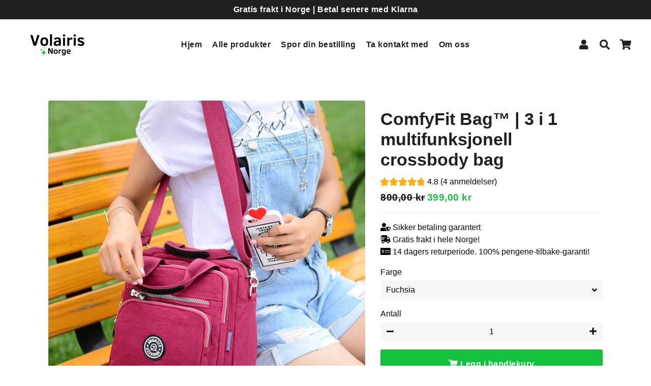

--- FILE ---
content_type: text/html; charset=utf-8
request_url: https://volairis.no/products/comfyfit-bag
body_size: 30017
content:
<!doctype html>
<html class="no-js" lang="nb">
<head>
  <!-- Google Tag Manager -->
<script>(function(w,d,s,l,i){w[l]=w[l]||[];w[l].push({'gtm.start':
new Date().getTime(),event:'gtm.js'});var f=d.getElementsByTagName(s)[0],
j=d.createElement(s),dl=l!='dataLayer'?'&l='+l:'';j.async=true;j.src=
'https://www.googletagmanager.com/gtm.js?id='+i+dl;f.parentNode.insertBefore(j,f);
})(window,document,'script','dataLayer','GTM-KDDNC3N');</script>
<!-- End Google Tag Manager -->
<link href="//volairis.no/cdn/shop/t/2/assets/easy-hide.css?v=126771877780310022621667406969" rel="stylesheet" type="text/css" media="all" />
  <!-- Global site tag (gtag.js) - Google Analytics -->
<script async src="https://www.googletagmanager.com/gtag/js?id=G-4LTBFLXXQP"></script>
<script>
  window.dataLayer = window.dataLayer || [];
  function gtag(){dataLayer.push(arguments);}
  gtag('js', new Date());

  gtag('config', 'G-4LTBFLXXQP');
</script>
<!-- Google tag (gtag.js) -->
<script async src="https://www.googletagmanager.com/gtag/js?id=AW-10846619576"></script>
<script>
  window.dataLayer = window.dataLayer || [];
  function gtag(){dataLayer.push(arguments);}
  gtag('js', new Date());

  gtag('config', 'AW-10846619576');
</script>
<!-- Event snippet for Google Shopping App Purchase conversion page
In your html page, add the snippet and call gtag_report_conversion when someone clicks on the chosen link or button. -->
<script>
function gtag_report_conversion(url) {
  var callback = function () {
    if (typeof(url) != 'undefined') {
      window.location = url;
    }
  };
  gtag('event', 'conversion', {
      'send_to': 'AW-10846619576/ySDsCOelyKADELiPibQo',
      'value': 1.0,
      'currency': 'EUR',
      'transaction_id': '',
      'event_callback': callback
  });
  return false;
}
</script>

<link href="//volairis.no/cdn/shop/t/2/assets/easy-hide-checkout.css?v=156450585751118892351632597555" rel="stylesheet" type="text/css" media="all" /><!-- hnk portfolio proof -->
  <!-- Basic page needs ================================================== -->
  <meta charset="utf-8">
  <meta http-equiv="X-UA-Compatible" content="IE=edge,chrome=1">
  <link rel="canonical" href="https://volairis.no/products/comfyfit-bag">
  <meta name="viewport" content="width=device-width,initial-scale=1,shrink-to-fit=no">
  <meta name="theme-color" content="#13c13c">
  <meta name="apple-mobile-web-app-capable" content="yes">
  <meta name="mobile-web-app-capable" content="yes">
  <meta name="author" content="Debutify">

  <!-- Fav icon ================================================== -->
  
    <link sizes="192x192" rel="shortcut icon" href="//volairis.no/cdn/shop/files/Volairis_logo_favicon_logo_192x192.png?v=1648673840" type="image/png">
  

  <!-- Title and description ================================================== -->
  <title>
    Vanntett Ryggsekk™ | Trendy Skulderveske Og Ryggsekk I Ett | Perfekt For Skole Og Jobb &ndash; Volairis.no
  </title>

  
    <meta name="description" content="En vanntett multifunksjonell trendy bag  Den perfekte vanntette vesken som passer for alle anledninger. Med sitt unike design og umiskjennelige stil gir denne vesken enestående eleganse og eksklusivitet. Ta med deg alt du trenger med stil med ComfyFit Bag™! Den kan brukes som veske, skulderveske og ryggsekk. Den ser li">
  

  <!-- Social meta ================================================== -->
  <!-- /snippets/social-meta-tags.liquid -->




<meta property="og:site_name" content="Volairis.no">
<meta property="og:url" content="https://volairis.no/products/comfyfit-bag">
<meta property="og:title" content="ComfyFit Bag™ | 3 i 1 multifunksjonell crossbody bag">
<meta property="og:type" content="product">
<meta property="og:description" content="En vanntett multifunksjonell trendy bag  Den perfekte vanntette vesken som passer for alle anledninger. Med sitt unike design og umiskjennelige stil gir denne vesken enestående eleganse og eksklusivitet. Ta med deg alt du trenger med stil med ComfyFit Bag™! Den kan brukes som veske, skulderveske og ryggsekk. Den ser li">

  <meta property="og:price:amount" content="399,00">
  <meta property="og:price:currency" content="NOK">

<meta property="og:image" content="http://volairis.no/cdn/shop/products/mc-1-main-2017-speciale-aanbieding-jinqiaoer-brand-fashion-vrouwen-schoudertassen-zachte-waterdichte-ny_1200x1200.png?v=1676690093"><meta property="og:image" content="http://volairis.no/cdn/shop/products/mc-MultifunctionalCasualCrossbodyBag_16_1800x1800_57741449-8f97-42f0-9105-c9eedf75616f_1200x1200.png?v=1676690093"><meta property="og:image" content="http://volairis.no/cdn/shop/products/mc-MultifunctionalCasualCrossbodyBag_18_1800x1800_e96cb96a-f7b6-4298-bdf3-ade393100b67_1200x1200.png?v=1676690093">
<meta property="og:image:secure_url" content="https://volairis.no/cdn/shop/products/mc-1-main-2017-speciale-aanbieding-jinqiaoer-brand-fashion-vrouwen-schoudertassen-zachte-waterdichte-ny_1200x1200.png?v=1676690093"><meta property="og:image:secure_url" content="https://volairis.no/cdn/shop/products/mc-MultifunctionalCasualCrossbodyBag_16_1800x1800_57741449-8f97-42f0-9105-c9eedf75616f_1200x1200.png?v=1676690093"><meta property="og:image:secure_url" content="https://volairis.no/cdn/shop/products/mc-MultifunctionalCasualCrossbodyBag_18_1800x1800_e96cb96a-f7b6-4298-bdf3-ade393100b67_1200x1200.png?v=1676690093">


<meta name="twitter:card" content="summary_large_image">
<meta name="twitter:title" content="ComfyFit Bag™ | 3 i 1 multifunksjonell crossbody bag">
<meta name="twitter:description" content="En vanntett multifunksjonell trendy bag  Den perfekte vanntette vesken som passer for alle anledninger. Med sitt unike design og umiskjennelige stil gir denne vesken enestående eleganse og eksklusivitet. Ta med deg alt du trenger med stil med ComfyFit Bag™! Den kan brukes som veske, skulderveske og ryggsekk. Den ser li">


  
 <script type="text/javascript">
!function(e){if(!window.pintrk){window.pintrk=function()
{window.pintrk.queue.push(Array.prototype.slice.call(arguments))};var
n=window.pintrk;n.queue=[],n.version="3.0";var
t=document.createElement("script");t.async=!0,t.src=e;var
r=document.getElementsByTagName("script")[0];r.parentNode.insertBefore(t,r)}}
("https://s.pinimg.com/ct/core.js"); 

pintrk('load','2612886078080', { em: '', });
pintrk('page');
</script> 
<noscript> 
<img height="1" width="1" style="display:none;" alt=""
src="https://ct.pinterest.com/v3/?tid=2612886078080&noscript=1" /> 
</noscript>
<script>
  pintrk('track', 'pagevisit',{value:399.00,currency:'NOK',order_quantity: 1,product_id:'8157968466186'});
</script>
<noscript>
  <img height="1" width="1" style="display:none;" alt="" src="https://ct.pinterest.com/v3/?tid=2612886078080&event=pagevisit&noscript=1" />
</noscript>  
  
  
  <!-- CSS ================================================== -->
  <link href="//volairis.no/cdn/shop/t/2/assets/theme.scss.css?v=33109306964237710411759333279" rel="stylesheet" type="text/css" media="all" />

  <!-- Vendors ================================================== -->
  <link rel="stylesheet" href="https://use.fontawesome.com/releases/v5.7.2/css/all.css" integrity="sha384-fnmOCqbTlWIlj8LyTjo7mOUStjsKC4pOpQbqyi7RrhN7udi9RwhKkMHpvLbHG9Sr" crossorigin="anonymous">
  
  <!-- Sections ================================================== -->
  <script>
    window.theme = window.theme || {};
 
    theme.strings = {
      zoomClose: "Lukk (esc)",
      zoomPrev: "Forrige (Venstre piltast)",
      zoomNext: "Neste (Høyre piltast)",
      moneyFormat: "{{amount_with_comma_separator}} kr",
      addressError: "Feil under oppslag av den adressen",
      addressNoResults: "Ingen resultater for den adressen",
      addressQueryLimit: "Du har overskredet bruksgrensen for Google API. Vurder å oppgradere til et \u003ca href=\"https:\/\/developers.google.com\/maps\/premium\/usage-limits\"\u003ePremiumsabonnement\u003c\/a\u003e.",
      authError: "Det oppsto et problem under godkjenning av Google Maps-kontoen.",
      cartCookie: "Aktiver informasjonskapsler for å bruke handlekurven"
    };
    theme.settings = {
      cartType: "drawer",
      gridType: null
    };
  </script>

  <script src="//volairis.no/cdn/shop/t/2/assets/jquery-2.2.3.min.js?v=58211863146907186831632597557" type="text/javascript"></script>
  
  
  
  <script src="//volairis.no/cdn/shop/t/2/assets/lazysizes.min.js?v=155223123402716617051632597558" async="async"></script>

  <script src="//volairis.no/cdn/shop/t/2/assets/theme.js?v=137253603470438780491662069667" defer="defer"></script><!-- Header hook for plugins ================================================== -->
  <script>window.performance && window.performance.mark && window.performance.mark('shopify.content_for_header.start');</script><meta name="google-site-verification" content="vjnT2uohV3tMv5nzZBKvK6B48hrECOoDr98FcibIXh4">
<meta name="google-site-verification" content="WW9WpPbPg0UiCqa8DrZA6ebmkHWYAGnGugH76ZmKNJU">
<meta id="shopify-digital-wallet" name="shopify-digital-wallet" content="/59476115606/digital_wallets/dialog">
<link rel="alternate" type="application/json+oembed" href="https://volairis.no/products/comfyfit-bag.oembed">
<script async="async" src="/checkouts/internal/preloads.js?locale=nb-NO"></script>
<script id="shopify-features" type="application/json">{"accessToken":"fb3f5326f7fc5113f6dd46a5bcf5714c","betas":["rich-media-storefront-analytics"],"domain":"volairis.no","predictiveSearch":true,"shopId":59476115606,"locale":"nb"}</script>
<script>var Shopify = Shopify || {};
Shopify.shop = "volair-shop.myshopify.com";
Shopify.locale = "nb";
Shopify.currency = {"active":"NOK","rate":"1.0"};
Shopify.country = "NO";
Shopify.theme = {"name":"Volairis theme","id":126796398742,"schema_name":"Debutify","schema_version":"2.0.1","theme_store_id":null,"role":"main"};
Shopify.theme.handle = "null";
Shopify.theme.style = {"id":null,"handle":null};
Shopify.cdnHost = "volairis.no/cdn";
Shopify.routes = Shopify.routes || {};
Shopify.routes.root = "/";</script>
<script type="module">!function(o){(o.Shopify=o.Shopify||{}).modules=!0}(window);</script>
<script>!function(o){function n(){var o=[];function n(){o.push(Array.prototype.slice.apply(arguments))}return n.q=o,n}var t=o.Shopify=o.Shopify||{};t.loadFeatures=n(),t.autoloadFeatures=n()}(window);</script>
<script id="shop-js-analytics" type="application/json">{"pageType":"product"}</script>
<script defer="defer" async type="module" src="//volairis.no/cdn/shopifycloud/shop-js/modules/v2/client.init-shop-cart-sync_40y2_k-7.nb.esm.js"></script>
<script defer="defer" async type="module" src="//volairis.no/cdn/shopifycloud/shop-js/modules/v2/chunk.common_W2nX-Q13.esm.js"></script>
<script type="module">
  await import("//volairis.no/cdn/shopifycloud/shop-js/modules/v2/client.init-shop-cart-sync_40y2_k-7.nb.esm.js");
await import("//volairis.no/cdn/shopifycloud/shop-js/modules/v2/chunk.common_W2nX-Q13.esm.js");

  window.Shopify.SignInWithShop?.initShopCartSync?.({"fedCMEnabled":true,"windoidEnabled":true});

</script>
<script>(function() {
  var isLoaded = false;
  function asyncLoad() {
    if (isLoaded) return;
    isLoaded = true;
    var urls = ["https:\/\/api.revy.io\/bundle.js?shop=volair-shop.myshopify.com","https:\/\/easyhide.herculesapps.com\/public\/eh-anti-theft-protection.js?shop=volair-shop.myshopify.com"];
    for (var i = 0; i < urls.length; i++) {
      var s = document.createElement('script');
      s.type = 'text/javascript';
      s.async = true;
      s.src = urls[i];
      var x = document.getElementsByTagName('script')[0];
      x.parentNode.insertBefore(s, x);
    }
  };
  if(window.attachEvent) {
    window.attachEvent('onload', asyncLoad);
  } else {
    window.addEventListener('load', asyncLoad, false);
  }
})();</script>
<script id="__st">var __st={"a":59476115606,"offset":3600,"reqid":"09a0c0bc-2ee4-46ed-a5aa-5b8abe079c33-1768517727","pageurl":"volairis.no\/products\/comfyfit-bag","u":"ae3b76f5f2bc","p":"product","rtyp":"product","rid":8157968466186};</script>
<script>window.ShopifyPaypalV4VisibilityTracking = true;</script>
<script id="captcha-bootstrap">!function(){'use strict';const t='contact',e='account',n='new_comment',o=[[t,t],['blogs',n],['comments',n],[t,'customer']],c=[[e,'customer_login'],[e,'guest_login'],[e,'recover_customer_password'],[e,'create_customer']],r=t=>t.map((([t,e])=>`form[action*='/${t}']:not([data-nocaptcha='true']) input[name='form_type'][value='${e}']`)).join(','),a=t=>()=>t?[...document.querySelectorAll(t)].map((t=>t.form)):[];function s(){const t=[...o],e=r(t);return a(e)}const i='password',u='form_key',d=['recaptcha-v3-token','g-recaptcha-response','h-captcha-response',i],f=()=>{try{return window.sessionStorage}catch{return}},m='__shopify_v',_=t=>t.elements[u];function p(t,e,n=!1){try{const o=window.sessionStorage,c=JSON.parse(o.getItem(e)),{data:r}=function(t){const{data:e,action:n}=t;return t[m]||n?{data:e,action:n}:{data:t,action:n}}(c);for(const[e,n]of Object.entries(r))t.elements[e]&&(t.elements[e].value=n);n&&o.removeItem(e)}catch(o){console.error('form repopulation failed',{error:o})}}const l='form_type',E='cptcha';function T(t){t.dataset[E]=!0}const w=window,h=w.document,L='Shopify',v='ce_forms',y='captcha';let A=!1;((t,e)=>{const n=(g='f06e6c50-85a8-45c8-87d0-21a2b65856fe',I='https://cdn.shopify.com/shopifycloud/storefront-forms-hcaptcha/ce_storefront_forms_captcha_hcaptcha.v1.5.2.iife.js',D={infoText:'Beskyttet av hCaptcha',privacyText:'Personvern',termsText:'Vilkår'},(t,e,n)=>{const o=w[L][v],c=o.bindForm;if(c)return c(t,g,e,D).then(n);var r;o.q.push([[t,g,e,D],n]),r=I,A||(h.body.append(Object.assign(h.createElement('script'),{id:'captcha-provider',async:!0,src:r})),A=!0)});var g,I,D;w[L]=w[L]||{},w[L][v]=w[L][v]||{},w[L][v].q=[],w[L][y]=w[L][y]||{},w[L][y].protect=function(t,e){n(t,void 0,e),T(t)},Object.freeze(w[L][y]),function(t,e,n,w,h,L){const[v,y,A,g]=function(t,e,n){const i=e?o:[],u=t?c:[],d=[...i,...u],f=r(d),m=r(i),_=r(d.filter((([t,e])=>n.includes(e))));return[a(f),a(m),a(_),s()]}(w,h,L),I=t=>{const e=t.target;return e instanceof HTMLFormElement?e:e&&e.form},D=t=>v().includes(t);t.addEventListener('submit',(t=>{const e=I(t);if(!e)return;const n=D(e)&&!e.dataset.hcaptchaBound&&!e.dataset.recaptchaBound,o=_(e),c=g().includes(e)&&(!o||!o.value);(n||c)&&t.preventDefault(),c&&!n&&(function(t){try{if(!f())return;!function(t){const e=f();if(!e)return;const n=_(t);if(!n)return;const o=n.value;o&&e.removeItem(o)}(t);const e=Array.from(Array(32),(()=>Math.random().toString(36)[2])).join('');!function(t,e){_(t)||t.append(Object.assign(document.createElement('input'),{type:'hidden',name:u})),t.elements[u].value=e}(t,e),function(t,e){const n=f();if(!n)return;const o=[...t.querySelectorAll(`input[type='${i}']`)].map((({name:t})=>t)),c=[...d,...o],r={};for(const[a,s]of new FormData(t).entries())c.includes(a)||(r[a]=s);n.setItem(e,JSON.stringify({[m]:1,action:t.action,data:r}))}(t,e)}catch(e){console.error('failed to persist form',e)}}(e),e.submit())}));const S=(t,e)=>{t&&!t.dataset[E]&&(n(t,e.some((e=>e===t))),T(t))};for(const o of['focusin','change'])t.addEventListener(o,(t=>{const e=I(t);D(e)&&S(e,y())}));const B=e.get('form_key'),M=e.get(l),P=B&&M;t.addEventListener('DOMContentLoaded',(()=>{const t=y();if(P)for(const e of t)e.elements[l].value===M&&p(e,B);[...new Set([...A(),...v().filter((t=>'true'===t.dataset.shopifyCaptcha))])].forEach((e=>S(e,t)))}))}(h,new URLSearchParams(w.location.search),n,t,e,['guest_login'])})(!0,!0)}();</script>
<script integrity="sha256-4kQ18oKyAcykRKYeNunJcIwy7WH5gtpwJnB7kiuLZ1E=" data-source-attribution="shopify.loadfeatures" defer="defer" src="//volairis.no/cdn/shopifycloud/storefront/assets/storefront/load_feature-a0a9edcb.js" crossorigin="anonymous"></script>
<script data-source-attribution="shopify.dynamic_checkout.dynamic.init">var Shopify=Shopify||{};Shopify.PaymentButton=Shopify.PaymentButton||{isStorefrontPortableWallets:!0,init:function(){window.Shopify.PaymentButton.init=function(){};var t=document.createElement("script");t.src="https://volairis.no/cdn/shopifycloud/portable-wallets/latest/portable-wallets.nb.js",t.type="module",document.head.appendChild(t)}};
</script>
<script data-source-attribution="shopify.dynamic_checkout.buyer_consent">
  function portableWalletsHideBuyerConsent(e){var t=document.getElementById("shopify-buyer-consent"),n=document.getElementById("shopify-subscription-policy-button");t&&n&&(t.classList.add("hidden"),t.setAttribute("aria-hidden","true"),n.removeEventListener("click",e))}function portableWalletsShowBuyerConsent(e){var t=document.getElementById("shopify-buyer-consent"),n=document.getElementById("shopify-subscription-policy-button");t&&n&&(t.classList.remove("hidden"),t.removeAttribute("aria-hidden"),n.addEventListener("click",e))}window.Shopify?.PaymentButton&&(window.Shopify.PaymentButton.hideBuyerConsent=portableWalletsHideBuyerConsent,window.Shopify.PaymentButton.showBuyerConsent=portableWalletsShowBuyerConsent);
</script>
<script data-source-attribution="shopify.dynamic_checkout.cart.bootstrap">document.addEventListener("DOMContentLoaded",(function(){function t(){return document.querySelector("shopify-accelerated-checkout-cart, shopify-accelerated-checkout")}if(t())Shopify.PaymentButton.init();else{new MutationObserver((function(e,n){t()&&(Shopify.PaymentButton.init(),n.disconnect())})).observe(document.body,{childList:!0,subtree:!0})}}));
</script>

<script>window.performance && window.performance.mark && window.performance.mark('shopify.content_for_header.end');</script><script>var fpx=["505053367650121"];var ppx;var tkx;var snx;</script><script src="https://fixelpixel.herokuapp.com/script.js?token=59476115606" type="text/javascript"></script>  
  
  <script src="//volairis.no/cdn/shop/t/2/assets/modernizr.min.js?v=21391054748206432451632597559" type="text/javascript"></script>

  
  
  
 
 
<script src="https://multifbpixels.website/pull/volair-shop.myshopify.com/hook.js?1633980478" defer="defer"></script><!-- BEGIN app block: shopify://apps/klaviyo-email-marketing-sms/blocks/klaviyo-onsite-embed/2632fe16-c075-4321-a88b-50b567f42507 -->












  <script async src="https://static.klaviyo.com/onsite/js/SUnYMD/klaviyo.js?company_id=SUnYMD"></script>
  <script>!function(){if(!window.klaviyo){window._klOnsite=window._klOnsite||[];try{window.klaviyo=new Proxy({},{get:function(n,i){return"push"===i?function(){var n;(n=window._klOnsite).push.apply(n,arguments)}:function(){for(var n=arguments.length,o=new Array(n),w=0;w<n;w++)o[w]=arguments[w];var t="function"==typeof o[o.length-1]?o.pop():void 0,e=new Promise((function(n){window._klOnsite.push([i].concat(o,[function(i){t&&t(i),n(i)}]))}));return e}}})}catch(n){window.klaviyo=window.klaviyo||[],window.klaviyo.push=function(){var n;(n=window._klOnsite).push.apply(n,arguments)}}}}();</script>

  
    <script id="viewed_product">
      if (item == null) {
        var _learnq = _learnq || [];

        var MetafieldReviews = null
        var MetafieldYotpoRating = null
        var MetafieldYotpoCount = null
        var MetafieldLooxRating = null
        var MetafieldLooxCount = null
        var okendoProduct = null
        var okendoProductReviewCount = null
        var okendoProductReviewAverageValue = null
        try {
          // The following fields are used for Customer Hub recently viewed in order to add reviews.
          // This information is not part of __kla_viewed. Instead, it is part of __kla_viewed_reviewed_items
          MetafieldReviews = {};
          MetafieldYotpoRating = null
          MetafieldYotpoCount = null
          MetafieldLooxRating = null
          MetafieldLooxCount = null

          okendoProduct = null
          // If the okendo metafield is not legacy, it will error, which then requires the new json formatted data
          if (okendoProduct && 'error' in okendoProduct) {
            okendoProduct = null
          }
          okendoProductReviewCount = okendoProduct ? okendoProduct.reviewCount : null
          okendoProductReviewAverageValue = okendoProduct ? okendoProduct.reviewAverageValue : null
        } catch (error) {
          console.error('Error in Klaviyo onsite reviews tracking:', error);
        }

        var item = {
          Name: "ComfyFit Bag™ | 3 i 1 multifunksjonell crossbody bag",
          ProductID: 8157968466186,
          Categories: [],
          ImageURL: "https://volairis.no/cdn/shop/products/mc-1-main-2017-speciale-aanbieding-jinqiaoer-brand-fashion-vrouwen-schoudertassen-zachte-waterdichte-ny_grande.png?v=1676690093",
          URL: "https://volairis.no/products/comfyfit-bag",
          Brand: "Volairis.no",
          Price: "399,00 kr",
          Value: "399,00",
          CompareAtPrice: "800,00 kr"
        };
        _learnq.push(['track', 'Viewed Product', item]);
        _learnq.push(['trackViewedItem', {
          Title: item.Name,
          ItemId: item.ProductID,
          Categories: item.Categories,
          ImageUrl: item.ImageURL,
          Url: item.URL,
          Metadata: {
            Brand: item.Brand,
            Price: item.Price,
            Value: item.Value,
            CompareAtPrice: item.CompareAtPrice
          },
          metafields:{
            reviews: MetafieldReviews,
            yotpo:{
              rating: MetafieldYotpoRating,
              count: MetafieldYotpoCount,
            },
            loox:{
              rating: MetafieldLooxRating,
              count: MetafieldLooxCount,
            },
            okendo: {
              rating: okendoProductReviewAverageValue,
              count: okendoProductReviewCount,
            }
          }
        }]);
      }
    </script>
  




  <script>
    window.klaviyoReviewsProductDesignMode = false
  </script>







<!-- END app block --><script src="https://cdn.shopify.com/extensions/019bb158-f4e7-725f-a600-ef9c348de641/theme-app-extension-245/assets/alireviews.min.js" type="text/javascript" defer="defer"></script>
<link href="https://monorail-edge.shopifysvc.com" rel="dns-prefetch">
<script>(function(){if ("sendBeacon" in navigator && "performance" in window) {try {var session_token_from_headers = performance.getEntriesByType('navigation')[0].serverTiming.find(x => x.name == '_s').description;} catch {var session_token_from_headers = undefined;}var session_cookie_matches = document.cookie.match(/_shopify_s=([^;]*)/);var session_token_from_cookie = session_cookie_matches && session_cookie_matches.length === 2 ? session_cookie_matches[1] : "";var session_token = session_token_from_headers || session_token_from_cookie || "";function handle_abandonment_event(e) {var entries = performance.getEntries().filter(function(entry) {return /monorail-edge.shopifysvc.com/.test(entry.name);});if (!window.abandonment_tracked && entries.length === 0) {window.abandonment_tracked = true;var currentMs = Date.now();var navigation_start = performance.timing.navigationStart;var payload = {shop_id: 59476115606,url: window.location.href,navigation_start,duration: currentMs - navigation_start,session_token,page_type: "product"};window.navigator.sendBeacon("https://monorail-edge.shopifysvc.com/v1/produce", JSON.stringify({schema_id: "online_store_buyer_site_abandonment/1.1",payload: payload,metadata: {event_created_at_ms: currentMs,event_sent_at_ms: currentMs}}));}}window.addEventListener('pagehide', handle_abandonment_event);}}());</script>
<script id="web-pixels-manager-setup">(function e(e,d,r,n,o){if(void 0===o&&(o={}),!Boolean(null===(a=null===(i=window.Shopify)||void 0===i?void 0:i.analytics)||void 0===a?void 0:a.replayQueue)){var i,a;window.Shopify=window.Shopify||{};var t=window.Shopify;t.analytics=t.analytics||{};var s=t.analytics;s.replayQueue=[],s.publish=function(e,d,r){return s.replayQueue.push([e,d,r]),!0};try{self.performance.mark("wpm:start")}catch(e){}var l=function(){var e={modern:/Edge?\/(1{2}[4-9]|1[2-9]\d|[2-9]\d{2}|\d{4,})\.\d+(\.\d+|)|Firefox\/(1{2}[4-9]|1[2-9]\d|[2-9]\d{2}|\d{4,})\.\d+(\.\d+|)|Chrom(ium|e)\/(9{2}|\d{3,})\.\d+(\.\d+|)|(Maci|X1{2}).+ Version\/(15\.\d+|(1[6-9]|[2-9]\d|\d{3,})\.\d+)([,.]\d+|)( \(\w+\)|)( Mobile\/\w+|) Safari\/|Chrome.+OPR\/(9{2}|\d{3,})\.\d+\.\d+|(CPU[ +]OS|iPhone[ +]OS|CPU[ +]iPhone|CPU IPhone OS|CPU iPad OS)[ +]+(15[._]\d+|(1[6-9]|[2-9]\d|\d{3,})[._]\d+)([._]\d+|)|Android:?[ /-](13[3-9]|1[4-9]\d|[2-9]\d{2}|\d{4,})(\.\d+|)(\.\d+|)|Android.+Firefox\/(13[5-9]|1[4-9]\d|[2-9]\d{2}|\d{4,})\.\d+(\.\d+|)|Android.+Chrom(ium|e)\/(13[3-9]|1[4-9]\d|[2-9]\d{2}|\d{4,})\.\d+(\.\d+|)|SamsungBrowser\/([2-9]\d|\d{3,})\.\d+/,legacy:/Edge?\/(1[6-9]|[2-9]\d|\d{3,})\.\d+(\.\d+|)|Firefox\/(5[4-9]|[6-9]\d|\d{3,})\.\d+(\.\d+|)|Chrom(ium|e)\/(5[1-9]|[6-9]\d|\d{3,})\.\d+(\.\d+|)([\d.]+$|.*Safari\/(?![\d.]+ Edge\/[\d.]+$))|(Maci|X1{2}).+ Version\/(10\.\d+|(1[1-9]|[2-9]\d|\d{3,})\.\d+)([,.]\d+|)( \(\w+\)|)( Mobile\/\w+|) Safari\/|Chrome.+OPR\/(3[89]|[4-9]\d|\d{3,})\.\d+\.\d+|(CPU[ +]OS|iPhone[ +]OS|CPU[ +]iPhone|CPU IPhone OS|CPU iPad OS)[ +]+(10[._]\d+|(1[1-9]|[2-9]\d|\d{3,})[._]\d+)([._]\d+|)|Android:?[ /-](13[3-9]|1[4-9]\d|[2-9]\d{2}|\d{4,})(\.\d+|)(\.\d+|)|Mobile Safari.+OPR\/([89]\d|\d{3,})\.\d+\.\d+|Android.+Firefox\/(13[5-9]|1[4-9]\d|[2-9]\d{2}|\d{4,})\.\d+(\.\d+|)|Android.+Chrom(ium|e)\/(13[3-9]|1[4-9]\d|[2-9]\d{2}|\d{4,})\.\d+(\.\d+|)|Android.+(UC? ?Browser|UCWEB|U3)[ /]?(15\.([5-9]|\d{2,})|(1[6-9]|[2-9]\d|\d{3,})\.\d+)\.\d+|SamsungBrowser\/(5\.\d+|([6-9]|\d{2,})\.\d+)|Android.+MQ{2}Browser\/(14(\.(9|\d{2,})|)|(1[5-9]|[2-9]\d|\d{3,})(\.\d+|))(\.\d+|)|K[Aa][Ii]OS\/(3\.\d+|([4-9]|\d{2,})\.\d+)(\.\d+|)/},d=e.modern,r=e.legacy,n=navigator.userAgent;return n.match(d)?"modern":n.match(r)?"legacy":"unknown"}(),u="modern"===l?"modern":"legacy",c=(null!=n?n:{modern:"",legacy:""})[u],f=function(e){return[e.baseUrl,"/wpm","/b",e.hashVersion,"modern"===e.buildTarget?"m":"l",".js"].join("")}({baseUrl:d,hashVersion:r,buildTarget:u}),m=function(e){var d=e.version,r=e.bundleTarget,n=e.surface,o=e.pageUrl,i=e.monorailEndpoint;return{emit:function(e){var a=e.status,t=e.errorMsg,s=(new Date).getTime(),l=JSON.stringify({metadata:{event_sent_at_ms:s},events:[{schema_id:"web_pixels_manager_load/3.1",payload:{version:d,bundle_target:r,page_url:o,status:a,surface:n,error_msg:t},metadata:{event_created_at_ms:s}}]});if(!i)return console&&console.warn&&console.warn("[Web Pixels Manager] No Monorail endpoint provided, skipping logging."),!1;try{return self.navigator.sendBeacon.bind(self.navigator)(i,l)}catch(e){}var u=new XMLHttpRequest;try{return u.open("POST",i,!0),u.setRequestHeader("Content-Type","text/plain"),u.send(l),!0}catch(e){return console&&console.warn&&console.warn("[Web Pixels Manager] Got an unhandled error while logging to Monorail."),!1}}}}({version:r,bundleTarget:l,surface:e.surface,pageUrl:self.location.href,monorailEndpoint:e.monorailEndpoint});try{o.browserTarget=l,function(e){var d=e.src,r=e.async,n=void 0===r||r,o=e.onload,i=e.onerror,a=e.sri,t=e.scriptDataAttributes,s=void 0===t?{}:t,l=document.createElement("script"),u=document.querySelector("head"),c=document.querySelector("body");if(l.async=n,l.src=d,a&&(l.integrity=a,l.crossOrigin="anonymous"),s)for(var f in s)if(Object.prototype.hasOwnProperty.call(s,f))try{l.dataset[f]=s[f]}catch(e){}if(o&&l.addEventListener("load",o),i&&l.addEventListener("error",i),u)u.appendChild(l);else{if(!c)throw new Error("Did not find a head or body element to append the script");c.appendChild(l)}}({src:f,async:!0,onload:function(){if(!function(){var e,d;return Boolean(null===(d=null===(e=window.Shopify)||void 0===e?void 0:e.analytics)||void 0===d?void 0:d.initialized)}()){var d=window.webPixelsManager.init(e)||void 0;if(d){var r=window.Shopify.analytics;r.replayQueue.forEach((function(e){var r=e[0],n=e[1],o=e[2];d.publishCustomEvent(r,n,o)})),r.replayQueue=[],r.publish=d.publishCustomEvent,r.visitor=d.visitor,r.initialized=!0}}},onerror:function(){return m.emit({status:"failed",errorMsg:"".concat(f," has failed to load")})},sri:function(e){var d=/^sha384-[A-Za-z0-9+/=]+$/;return"string"==typeof e&&d.test(e)}(c)?c:"",scriptDataAttributes:o}),m.emit({status:"loading"})}catch(e){m.emit({status:"failed",errorMsg:(null==e?void 0:e.message)||"Unknown error"})}}})({shopId: 59476115606,storefrontBaseUrl: "https://volairis.no",extensionsBaseUrl: "https://extensions.shopifycdn.com/cdn/shopifycloud/web-pixels-manager",monorailEndpoint: "https://monorail-edge.shopifysvc.com/unstable/produce_batch",surface: "storefront-renderer",enabledBetaFlags: ["2dca8a86"],webPixelsConfigList: [{"id":"1199505674","configuration":"{\"config\":\"{\\\"pixel_id\\\":\\\"G-4LTBFLXXQP\\\",\\\"target_country\\\":\\\"NO\\\",\\\"gtag_events\\\":[{\\\"type\\\":\\\"search\\\",\\\"action_label\\\":[\\\"G-4LTBFLXXQP\\\",\\\"AW-10846619576\\\/6EjQCPOlyKADELiPibQo\\\"]},{\\\"type\\\":\\\"begin_checkout\\\",\\\"action_label\\\":[\\\"G-4LTBFLXXQP\\\",\\\"AW-10846619576\\\/KpjzCPClyKADELiPibQo\\\"]},{\\\"type\\\":\\\"view_item\\\",\\\"action_label\\\":[\\\"G-4LTBFLXXQP\\\",\\\"AW-10846619576\\\/zIIgCOqlyKADELiPibQo\\\",\\\"MC-1TB56JX1TX\\\"]},{\\\"type\\\":\\\"purchase\\\",\\\"action_label\\\":[\\\"G-4LTBFLXXQP\\\",\\\"AW-10846619576\\\/ySDsCOelyKADELiPibQo\\\",\\\"MC-1TB56JX1TX\\\"]},{\\\"type\\\":\\\"page_view\\\",\\\"action_label\\\":[\\\"G-4LTBFLXXQP\\\",\\\"AW-10846619576\\\/rMoyCOSlyKADELiPibQo\\\",\\\"MC-1TB56JX1TX\\\"]},{\\\"type\\\":\\\"add_payment_info\\\",\\\"action_label\\\":[\\\"G-4LTBFLXXQP\\\",\\\"AW-10846619576\\\/CcU7CPalyKADELiPibQo\\\"]},{\\\"type\\\":\\\"add_to_cart\\\",\\\"action_label\\\":[\\\"G-4LTBFLXXQP\\\",\\\"AW-10846619576\\\/0axyCO2lyKADELiPibQo\\\"]}],\\\"enable_monitoring_mode\\\":false}\"}","eventPayloadVersion":"v1","runtimeContext":"OPEN","scriptVersion":"b2a88bafab3e21179ed38636efcd8a93","type":"APP","apiClientId":1780363,"privacyPurposes":[],"dataSharingAdjustments":{"protectedCustomerApprovalScopes":["read_customer_address","read_customer_email","read_customer_name","read_customer_personal_data","read_customer_phone"]}},{"id":"shopify-app-pixel","configuration":"{}","eventPayloadVersion":"v1","runtimeContext":"STRICT","scriptVersion":"0450","apiClientId":"shopify-pixel","type":"APP","privacyPurposes":["ANALYTICS","MARKETING"]},{"id":"shopify-custom-pixel","eventPayloadVersion":"v1","runtimeContext":"LAX","scriptVersion":"0450","apiClientId":"shopify-pixel","type":"CUSTOM","privacyPurposes":["ANALYTICS","MARKETING"]}],isMerchantRequest: false,initData: {"shop":{"name":"Volairis.no","paymentSettings":{"currencyCode":"NOK"},"myshopifyDomain":"volair-shop.myshopify.com","countryCode":"DE","storefrontUrl":"https:\/\/volairis.no"},"customer":null,"cart":null,"checkout":null,"productVariants":[{"price":{"amount":399.0,"currencyCode":"NOK"},"product":{"title":"ComfyFit Bag™ | 3 i 1 multifunksjonell crossbody bag","vendor":"Volairis.no","id":"8157968466186","untranslatedTitle":"ComfyFit Bag™ | 3 i 1 multifunksjonell crossbody bag","url":"\/products\/comfyfit-bag","type":"0"},"id":"44312866193674","image":{"src":"\/\/volairis.no\/cdn\/shop\/products\/mc-1-main-2017-speciale-aanbieding-jinqiaoer-brand-fashion-vrouwen-schoudertassen-zachte-waterdichte-ny.png?v=1676690093"},"sku":"14:200002984#GrapePurple","title":"Fuchsia","untranslatedTitle":"Fuchsia"},{"price":{"amount":399.0,"currencyCode":"NOK"},"product":{"title":"ComfyFit Bag™ | 3 i 1 multifunksjonell crossbody bag","vendor":"Volairis.no","id":"8157968466186","untranslatedTitle":"ComfyFit Bag™ | 3 i 1 multifunksjonell crossbody bag","url":"\/products\/comfyfit-bag","type":"0"},"id":"44312866062602","image":{"src":"\/\/volairis.no\/cdn\/shop\/products\/mc-MultifunctionalCasualCrossbodyBag_10_1800x1800_a11258c4-edea-4899-8962-446770665e3c.png?v=1676690093"},"sku":"14:496#Purple","title":"Lilla","untranslatedTitle":"Lilla"},{"price":{"amount":399.0,"currencyCode":"NOK"},"product":{"title":"ComfyFit Bag™ | 3 i 1 multifunksjonell crossbody bag","vendor":"Volairis.no","id":"8157968466186","untranslatedTitle":"ComfyFit Bag™ | 3 i 1 multifunksjonell crossbody bag","url":"\/products\/comfyfit-bag","type":"0"},"id":"44312866259210","image":{"src":"\/\/volairis.no\/cdn\/shop\/products\/mc-MultifunctionalCasualCrossbodyBag_8_1800x1800_197dec3c-bde9-4caf-92ec-4dfe0f9b38cd.png?v=1676690093"},"sku":"14:200004870#Blue","title":"Mørke blå","untranslatedTitle":"Mørke blå"},{"price":{"amount":399.0,"currencyCode":"NOK"},"product":{"title":"ComfyFit Bag™ | 3 i 1 multifunksjonell crossbody bag","vendor":"Volairis.no","id":"8157968466186","untranslatedTitle":"ComfyFit Bag™ | 3 i 1 multifunksjonell crossbody bag","url":"\/products\/comfyfit-bag","type":"0"},"id":"44312865964298","image":{"src":"\/\/volairis.no\/cdn\/shop\/products\/mc-MultifunctionalCasualCrossbodyBag_3_1800x1800_1f089981-e90f-4793-8023-3c8d7cce91ce.png?v=1676690093"},"sku":"14:193#Black","title":"Svart","untranslatedTitle":"Svart"},{"price":{"amount":399.0,"currencyCode":"NOK"},"product":{"title":"ComfyFit Bag™ | 3 i 1 multifunksjonell crossbody bag","vendor":"Volairis.no","id":"8157968466186","untranslatedTitle":"ComfyFit Bag™ | 3 i 1 multifunksjonell crossbody bag","url":"\/products\/comfyfit-bag","type":"0"},"id":"44312866029834","image":{"src":"\/\/volairis.no\/cdn\/shop\/products\/mc-MultifunctionalCasualCrossbodyBag_1_1800x1800_c70e1040-c3cc-4761-a489-e08d9d72e169.png?v=1676690093"},"sku":"14:175#LakeGreen","title":"Smaragd","untranslatedTitle":"Smaragd"},{"price":{"amount":399.0,"currencyCode":"NOK"},"product":{"title":"ComfyFit Bag™ | 3 i 1 multifunksjonell crossbody bag","vendor":"Volairis.no","id":"8157968466186","untranslatedTitle":"ComfyFit Bag™ | 3 i 1 multifunksjonell crossbody bag","url":"\/products\/comfyfit-bag","type":"0"},"id":"44312866095370","image":{"src":"\/\/volairis.no\/cdn\/shop\/products\/mc-MultifunctionalCasualCrossbodyBag_5_1800x1800_a7cbbedf-7665-4c83-989e-f4053c7c1074.png?v=1676690093"},"sku":"14:10#MeiHong","title":"Rosa","untranslatedTitle":"Rosa"},{"price":{"amount":399.0,"currencyCode":"NOK"},"product":{"title":"ComfyFit Bag™ | 3 i 1 multifunksjonell crossbody bag","vendor":"Volairis.no","id":"8157968466186","untranslatedTitle":"ComfyFit Bag™ | 3 i 1 multifunksjonell crossbody bag","url":"\/products\/comfyfit-bag","type":"0"},"id":"44312866226442","image":{"src":"\/\/volairis.no\/cdn\/shop\/products\/mc-MultifunctionalCasualCrossbodyBag_6_1800x1800_0a23de82-d9e7-42d1-91fb-0111c37854b9.png?v=1676690093"},"sku":"14:200006154#Bige","title":"Beige","untranslatedTitle":"Beige"},{"price":{"amount":399.0,"currencyCode":"NOK"},"product":{"title":"ComfyFit Bag™ | 3 i 1 multifunksjonell crossbody bag","vendor":"Volairis.no","id":"8157968466186","untranslatedTitle":"ComfyFit Bag™ | 3 i 1 multifunksjonell crossbody bag","url":"\/products\/comfyfit-bag","type":"0"},"id":"44312866324746","image":{"src":"\/\/volairis.no\/cdn\/shop\/products\/mc-MultifunctionalCasualCrossbodyBag_2_1800x1800_4b9b0c25-015e-4c6e-92fe-4153ba8d0e37.png?v=1676690093"},"sku":"14:201450919#SeaBlue","title":"Marineblå","untranslatedTitle":"Marineblå"},{"price":{"amount":399.0,"currencyCode":"NOK"},"product":{"title":"ComfyFit Bag™ | 3 i 1 multifunksjonell crossbody bag","vendor":"Volairis.no","id":"8157968466186","untranslatedTitle":"ComfyFit Bag™ | 3 i 1 multifunksjonell crossbody bag","url":"\/products\/comfyfit-bag","type":"0"},"id":"44312866128138","image":{"src":"\/\/volairis.no\/cdn\/shop\/products\/mc-MultifunctionalCasualCrossbodyBag_9_1800x1800_f523b871-fc6b-4a5a-b0cd-3a4116742b04.png?v=1676690093"},"sku":"14:200006151#SmokeGray","title":"Grå","untranslatedTitle":"Grå"},{"price":{"amount":399.0,"currencyCode":"NOK"},"product":{"title":"ComfyFit Bag™ | 3 i 1 multifunksjonell crossbody bag","vendor":"Volairis.no","id":"8157968466186","untranslatedTitle":"ComfyFit Bag™ | 3 i 1 multifunksjonell crossbody bag","url":"\/products\/comfyfit-bag","type":"0"},"id":"44312866160906","image":{"src":"\/\/volairis.no\/cdn\/shop\/products\/mc-MultifunctionalCasualCrossbodyBag_4_1800x1800_db870cb0-3910-4fb1-9a83-3a281dd74646.png?v=1676690093"},"sku":"14:200006152#EmeraldGreen","title":"Blågrønn","untranslatedTitle":"Blågrønn"}],"purchasingCompany":null},},"https://volairis.no/cdn","fcfee988w5aeb613cpc8e4bc33m6693e112",{"modern":"","legacy":""},{"shopId":"59476115606","storefrontBaseUrl":"https:\/\/volairis.no","extensionBaseUrl":"https:\/\/extensions.shopifycdn.com\/cdn\/shopifycloud\/web-pixels-manager","surface":"storefront-renderer","enabledBetaFlags":"[\"2dca8a86\"]","isMerchantRequest":"false","hashVersion":"fcfee988w5aeb613cpc8e4bc33m6693e112","publish":"custom","events":"[[\"page_viewed\",{}],[\"product_viewed\",{\"productVariant\":{\"price\":{\"amount\":399.0,\"currencyCode\":\"NOK\"},\"product\":{\"title\":\"ComfyFit Bag™ | 3 i 1 multifunksjonell crossbody bag\",\"vendor\":\"Volairis.no\",\"id\":\"8157968466186\",\"untranslatedTitle\":\"ComfyFit Bag™ | 3 i 1 multifunksjonell crossbody bag\",\"url\":\"\/products\/comfyfit-bag\",\"type\":\"0\"},\"id\":\"44312866193674\",\"image\":{\"src\":\"\/\/volairis.no\/cdn\/shop\/products\/mc-1-main-2017-speciale-aanbieding-jinqiaoer-brand-fashion-vrouwen-schoudertassen-zachte-waterdichte-ny.png?v=1676690093\"},\"sku\":\"14:200002984#GrapePurple\",\"title\":\"Fuchsia\",\"untranslatedTitle\":\"Fuchsia\"}}]]"});</script><script>
  window.ShopifyAnalytics = window.ShopifyAnalytics || {};
  window.ShopifyAnalytics.meta = window.ShopifyAnalytics.meta || {};
  window.ShopifyAnalytics.meta.currency = 'NOK';
  var meta = {"product":{"id":8157968466186,"gid":"gid:\/\/shopify\/Product\/8157968466186","vendor":"Volairis.no","type":"0","handle":"comfyfit-bag","variants":[{"id":44312866193674,"price":39900,"name":"ComfyFit Bag™ | 3 i 1 multifunksjonell crossbody bag - Fuchsia","public_title":"Fuchsia","sku":"14:200002984#GrapePurple"},{"id":44312866062602,"price":39900,"name":"ComfyFit Bag™ | 3 i 1 multifunksjonell crossbody bag - Lilla","public_title":"Lilla","sku":"14:496#Purple"},{"id":44312866259210,"price":39900,"name":"ComfyFit Bag™ | 3 i 1 multifunksjonell crossbody bag - Mørke blå","public_title":"Mørke blå","sku":"14:200004870#Blue"},{"id":44312865964298,"price":39900,"name":"ComfyFit Bag™ | 3 i 1 multifunksjonell crossbody bag - Svart","public_title":"Svart","sku":"14:193#Black"},{"id":44312866029834,"price":39900,"name":"ComfyFit Bag™ | 3 i 1 multifunksjonell crossbody bag - Smaragd","public_title":"Smaragd","sku":"14:175#LakeGreen"},{"id":44312866095370,"price":39900,"name":"ComfyFit Bag™ | 3 i 1 multifunksjonell crossbody bag - Rosa","public_title":"Rosa","sku":"14:10#MeiHong"},{"id":44312866226442,"price":39900,"name":"ComfyFit Bag™ | 3 i 1 multifunksjonell crossbody bag - Beige","public_title":"Beige","sku":"14:200006154#Bige"},{"id":44312866324746,"price":39900,"name":"ComfyFit Bag™ | 3 i 1 multifunksjonell crossbody bag - Marineblå","public_title":"Marineblå","sku":"14:201450919#SeaBlue"},{"id":44312866128138,"price":39900,"name":"ComfyFit Bag™ | 3 i 1 multifunksjonell crossbody bag - Grå","public_title":"Grå","sku":"14:200006151#SmokeGray"},{"id":44312866160906,"price":39900,"name":"ComfyFit Bag™ | 3 i 1 multifunksjonell crossbody bag - Blågrønn","public_title":"Blågrønn","sku":"14:200006152#EmeraldGreen"}],"remote":false},"page":{"pageType":"product","resourceType":"product","resourceId":8157968466186,"requestId":"09a0c0bc-2ee4-46ed-a5aa-5b8abe079c33-1768517727"}};
  for (var attr in meta) {
    window.ShopifyAnalytics.meta[attr] = meta[attr];
  }
</script>
<script class="analytics">
  (function () {
    var customDocumentWrite = function(content) {
      var jquery = null;

      if (window.jQuery) {
        jquery = window.jQuery;
      } else if (window.Checkout && window.Checkout.$) {
        jquery = window.Checkout.$;
      }

      if (jquery) {
        jquery('body').append(content);
      }
    };

    var hasLoggedConversion = function(token) {
      if (token) {
        return document.cookie.indexOf('loggedConversion=' + token) !== -1;
      }
      return false;
    }

    var setCookieIfConversion = function(token) {
      if (token) {
        var twoMonthsFromNow = new Date(Date.now());
        twoMonthsFromNow.setMonth(twoMonthsFromNow.getMonth() + 2);

        document.cookie = 'loggedConversion=' + token + '; expires=' + twoMonthsFromNow;
      }
    }

    var trekkie = window.ShopifyAnalytics.lib = window.trekkie = window.trekkie || [];
    if (trekkie.integrations) {
      return;
    }
    trekkie.methods = [
      'identify',
      'page',
      'ready',
      'track',
      'trackForm',
      'trackLink'
    ];
    trekkie.factory = function(method) {
      return function() {
        var args = Array.prototype.slice.call(arguments);
        args.unshift(method);
        trekkie.push(args);
        return trekkie;
      };
    };
    for (var i = 0; i < trekkie.methods.length; i++) {
      var key = trekkie.methods[i];
      trekkie[key] = trekkie.factory(key);
    }
    trekkie.load = function(config) {
      trekkie.config = config || {};
      trekkie.config.initialDocumentCookie = document.cookie;
      var first = document.getElementsByTagName('script')[0];
      var script = document.createElement('script');
      script.type = 'text/javascript';
      script.onerror = function(e) {
        var scriptFallback = document.createElement('script');
        scriptFallback.type = 'text/javascript';
        scriptFallback.onerror = function(error) {
                var Monorail = {
      produce: function produce(monorailDomain, schemaId, payload) {
        var currentMs = new Date().getTime();
        var event = {
          schema_id: schemaId,
          payload: payload,
          metadata: {
            event_created_at_ms: currentMs,
            event_sent_at_ms: currentMs
          }
        };
        return Monorail.sendRequest("https://" + monorailDomain + "/v1/produce", JSON.stringify(event));
      },
      sendRequest: function sendRequest(endpointUrl, payload) {
        // Try the sendBeacon API
        if (window && window.navigator && typeof window.navigator.sendBeacon === 'function' && typeof window.Blob === 'function' && !Monorail.isIos12()) {
          var blobData = new window.Blob([payload], {
            type: 'text/plain'
          });

          if (window.navigator.sendBeacon(endpointUrl, blobData)) {
            return true;
          } // sendBeacon was not successful

        } // XHR beacon

        var xhr = new XMLHttpRequest();

        try {
          xhr.open('POST', endpointUrl);
          xhr.setRequestHeader('Content-Type', 'text/plain');
          xhr.send(payload);
        } catch (e) {
          console.log(e);
        }

        return false;
      },
      isIos12: function isIos12() {
        return window.navigator.userAgent.lastIndexOf('iPhone; CPU iPhone OS 12_') !== -1 || window.navigator.userAgent.lastIndexOf('iPad; CPU OS 12_') !== -1;
      }
    };
    Monorail.produce('monorail-edge.shopifysvc.com',
      'trekkie_storefront_load_errors/1.1',
      {shop_id: 59476115606,
      theme_id: 126796398742,
      app_name: "storefront",
      context_url: window.location.href,
      source_url: "//volairis.no/cdn/s/trekkie.storefront.cd680fe47e6c39ca5d5df5f0a32d569bc48c0f27.min.js"});

        };
        scriptFallback.async = true;
        scriptFallback.src = '//volairis.no/cdn/s/trekkie.storefront.cd680fe47e6c39ca5d5df5f0a32d569bc48c0f27.min.js';
        first.parentNode.insertBefore(scriptFallback, first);
      };
      script.async = true;
      script.src = '//volairis.no/cdn/s/trekkie.storefront.cd680fe47e6c39ca5d5df5f0a32d569bc48c0f27.min.js';
      first.parentNode.insertBefore(script, first);
    };
    trekkie.load(
      {"Trekkie":{"appName":"storefront","development":false,"defaultAttributes":{"shopId":59476115606,"isMerchantRequest":null,"themeId":126796398742,"themeCityHash":"12834124787845926283","contentLanguage":"nb","currency":"NOK","eventMetadataId":"2b68ce38-ede0-4745-aeef-b8ef04058807"},"isServerSideCookieWritingEnabled":true,"monorailRegion":"shop_domain","enabledBetaFlags":["65f19447"]},"Session Attribution":{},"S2S":{"facebookCapiEnabled":false,"source":"trekkie-storefront-renderer","apiClientId":580111}}
    );

    var loaded = false;
    trekkie.ready(function() {
      if (loaded) return;
      loaded = true;

      window.ShopifyAnalytics.lib = window.trekkie;

      var originalDocumentWrite = document.write;
      document.write = customDocumentWrite;
      try { window.ShopifyAnalytics.merchantGoogleAnalytics.call(this); } catch(error) {};
      document.write = originalDocumentWrite;

      window.ShopifyAnalytics.lib.page(null,{"pageType":"product","resourceType":"product","resourceId":8157968466186,"requestId":"09a0c0bc-2ee4-46ed-a5aa-5b8abe079c33-1768517727","shopifyEmitted":true});

      var match = window.location.pathname.match(/checkouts\/(.+)\/(thank_you|post_purchase)/)
      var token = match? match[1]: undefined;
      if (!hasLoggedConversion(token)) {
        setCookieIfConversion(token);
        window.ShopifyAnalytics.lib.track("Viewed Product",{"currency":"NOK","variantId":44312866193674,"productId":8157968466186,"productGid":"gid:\/\/shopify\/Product\/8157968466186","name":"ComfyFit Bag™ | 3 i 1 multifunksjonell crossbody bag - Fuchsia","price":"399.00","sku":"14:200002984#GrapePurple","brand":"Volairis.no","variant":"Fuchsia","category":"0","nonInteraction":true,"remote":false},undefined,undefined,{"shopifyEmitted":true});
      window.ShopifyAnalytics.lib.track("monorail:\/\/trekkie_storefront_viewed_product\/1.1",{"currency":"NOK","variantId":44312866193674,"productId":8157968466186,"productGid":"gid:\/\/shopify\/Product\/8157968466186","name":"ComfyFit Bag™ | 3 i 1 multifunksjonell crossbody bag - Fuchsia","price":"399.00","sku":"14:200002984#GrapePurple","brand":"Volairis.no","variant":"Fuchsia","category":"0","nonInteraction":true,"remote":false,"referer":"https:\/\/volairis.no\/products\/comfyfit-bag"});
      }
    });


        var eventsListenerScript = document.createElement('script');
        eventsListenerScript.async = true;
        eventsListenerScript.src = "//volairis.no/cdn/shopifycloud/storefront/assets/shop_events_listener-3da45d37.js";
        document.getElementsByTagName('head')[0].appendChild(eventsListenerScript);

})();</script>
  <script>
  if (!window.ga || (window.ga && typeof window.ga !== 'function')) {
    window.ga = function ga() {
      (window.ga.q = window.ga.q || []).push(arguments);
      if (window.Shopify && window.Shopify.analytics && typeof window.Shopify.analytics.publish === 'function') {
        window.Shopify.analytics.publish("ga_stub_called", {}, {sendTo: "google_osp_migration"});
      }
      console.error("Shopify's Google Analytics stub called with:", Array.from(arguments), "\nSee https://help.shopify.com/manual/promoting-marketing/pixels/pixel-migration#google for more information.");
    };
    if (window.Shopify && window.Shopify.analytics && typeof window.Shopify.analytics.publish === 'function') {
      window.Shopify.analytics.publish("ga_stub_initialized", {}, {sendTo: "google_osp_migration"});
    }
  }
</script>
<script
  defer
  src="https://volairis.no/cdn/shopifycloud/perf-kit/shopify-perf-kit-3.0.3.min.js"
  data-application="storefront-renderer"
  data-shop-id="59476115606"
  data-render-region="gcp-us-east1"
  data-page-type="product"
  data-theme-instance-id="126796398742"
  data-theme-name="Debutify"
  data-theme-version="2.0.1"
  data-monorail-region="shop_domain"
  data-resource-timing-sampling-rate="10"
  data-shs="true"
  data-shs-beacon="true"
  data-shs-export-with-fetch="true"
  data-shs-logs-sample-rate="1"
  data-shs-beacon-endpoint="https://volairis.no/api/collect"
></script>
</head>


<body id="vanntett-ryggsekk™-trendy-skulderveske-og-ryggsekk-i-ett-perfekt-for-skole-og-jobb"
      class="announcement-active
             
             
             transparent-header
             
             template-product">

  <div id="SearchDrawer" class="drawer drawer--top">
 
    <div class="drawer__inner">
    	<!-- /snippets/search-bar.liquid -->


<form action="/search" method="get" class="input-group search-bar input-group-full" role="search">
  
  <input type="hidden" name="type" value="product">
  
  <input type="search" name="q" value="" placeholder="Søk i butikken vår" class="search-input input-group-field" aria-label="Søk i butikken vår">
  <span class="input-group-btn">
    <button type="submit" class="btn btn--primary">
      <span class="fas fa-search" aria-hidden="true"></span>
      <span class="sumbit-text">Søk</span>
    </button>
  </span>
</form>

    </div>
  </div>

  <div id="shopify-section-drawer-menu" class="shopify-section drawer-menu-section"><div id="NavDrawer" class="drawer drawer--left drawer--has-fixed-header has-social-medias cart-spacer" data-section-id="drawer-menu" data-section-type="drawer-menu-section">
    <div class="drawer__fixed-header">
      <div class="drawer__header">
        <div class="drawer__title">
          <span class="fas fa-bars" aria-hidden="true"></span>
          Meny
        </div>
        <div class="drawer__close">
          <button type="button" class="btn btn-square-small icon-fallback-text drawer__close-button js-drawer-close">
            <span class="fas fa-times" aria-hidden="true"></span>
            <span class="fallback-text">Lukk handlekurv</span>
          </button>
        </div>
      </div>
    </div>

  <div class="drawer__inner drawer-left__inner">
    <ul class="mobile-nav">
      
      
        

          <li class="mobile-nav__item">
            <a
              href="/"
              class="mobile-nav__link"
              >
                Hjem
            </a>
          </li>

        
      
        

          <li class="mobile-nav__item">
            <a
              href="/collections"
              class="mobile-nav__link"
              >
                Alle produkter
            </a>
          </li>

        
      
        

          <li class="mobile-nav__item">
            <a
              href="/pages/tracking-genie"
              class="mobile-nav__link"
              >
                Spor din bestilling
            </a>
          </li>

        
      
        

          <li class="mobile-nav__item">
            <a
              href="/pages/contact"
              class="mobile-nav__link"
              >
                Ta kontakt med
            </a>
          </li>

        
      
        

          <li class="mobile-nav__item">
            <a
              href="/pages/om-oss"
              class="mobile-nav__link"
              >
                Om oss
            </a>
          </li>

        
      
      
      
      
        <li class="mobile-nav__spacer"></li>
        
          <li class="mobile-nav__item mobile-nav__item--secondary">
            <a href="/account/register">
              <span class="fas fa-sign-in-alt fa-fw"></span>
              Logg på
            </a>
          </li>
          <li class="mobile-nav__item mobile-nav__item--secondary">
            <a href="/account/register">
              <span class="fas fa-user-plus fa-fw"></span>
              Opprett konto
            </a>
          </li>
        
      
      
      
        <li class="mobile-nav__spacer"></li>
        
          <li class="mobile-nav__item mobile-nav__item--secondary"><a href="/policies/terms-of-service">Vilkår for bruk</a></li>
        
          <li class="mobile-nav__item mobile-nav__item--secondary"><a href="/pages/personopplysningspolicy">Personopplysningspolicy</a></li>
        
          <li class="mobile-nav__item mobile-nav__item--secondary"><a href="/policies/refund-policy">Angrerett</a></li>
        
          <li class="mobile-nav__item mobile-nav__item--secondary"><a href="/pages/frakt-og-levering">Frakt og levering</a></li>
        
      
    </ul>
    <!-- //mobile-nav -->
  </div>
  
    
  


  
</div>


</div>

  <div id="CartDrawer" class="drawer drawer--right drawer--has-fixed-header drawer--has-fixed-footer">
    <div class="drawer__fixed-header">
      <div class="drawer__header">
        <div class="drawer__title">
          <a href="/cart">
            <span class="fas fa-shopping-cart" aria-hidden="true"></span>
            Handlekurv
          </a>
        </div>
        <div class="drawer__close">
          <button type="button" class="btn btn-square-small icon-fallback-text drawer__close-button js-drawer-close">
            <span class="fas fa-times" aria-hidden="true"></span>
            <span class="fallback-text">Lukk handlekurv</span>
          </button>
        </div>
      </div>
    </div>
    <div class="drawer__inner">
      <p class="ajaxcart-loading-icon fas fa-spinner fa-spin text-center"></p>
      <div class="cart-empty-container text-center">
        <p class="cart--empty-message">Handlekurven din er tom.</p>
        <a href="/collections/all" class="btn btn--primary  cart--continue-browsing">Fortsett å bla gjennom</a>
        <p class="cookie-message">Aktiver informasjonskapsler for å bruke handlekurven</p>
      </div>
         
<div id="CartContainer" class="drawer__cart"></div>
    </div>
  </div>

  <div id="PageContainer" class="page-container">
    
    

  
	<div class="announcement-container text-center">
      
      <div class="announcement-bar">
        <div class="announcement-wrapper wrapper">
          <span class="announcement-text">Gratis frakt i Norge | Betal senere med Klarna</span>
        </div>
      </div>
      
      
    </div>
  



    <div id="shopify-section-header" class="shopify-section header-section"><div class="header-container
            drawer__header-container
            nav-center"
     data-section-id="header" data-section-type="header-section" data-template="product">
    
      <!-- Header -->
	  <header class="site-header" role="banner">
		<div class="wrapper-fluid header-wrapper">
          
          <!-- left icons -->
          <div class="nav-containers nav-container-left-icons">
            <ul class="inner-nav-containers">
              <li class="site-nav__item site-nav--open">
                <a href="" class="site-nav__link site-nav__link--icon js-drawer-open-button-left" aria-controls="NavDrawer">
                  <span class="icon-fallback-text">
                    <span class="fas fa-bars fa-fw" aria-hidden="true"></span>
                    <span class="fallback-text">Meny</span>
                  </span>
                </a>
              </li>
              
                <li class="site-nav__item large--hide ">
                  <a class="site-nav__link site-nav__link--icon" href="/account">
                    <span class="icon-fallback-text">
                      <span class="fas fa-user fa-fw" aria-hidden="true"></span>
                      <span class="fallback-text">
                        
                          Logg på
                        
                      </span>
                    </span>
                  </a>
                </li>
              
            </ul>
          </div>
          
          <!-- Logo -->
          <div class="nav-containers nav-container-logo">
            <ul class="inner-nav-containers">
              
                
                
              
				
                	<div class="site-header__logo" itemscope itemtype="http://schema.org/Organization">
              	
                	<a href="/" itemprop="url" class="site-header__logo-link">
               			
                      		<span class="inverted-logo">Volairis.no</span> 
						
                    
						
                        	<img class="logo default-logo" src="//volairis.no/cdn/shop/files/Volairis_2_x46.png?v=1648505199"
                        	srcset="//volairis.no/cdn/shop/files/Volairis_2_x46.png?v=1648505199 1x, //volairis.no/cdn/shop/files/Volairis_2_x46@2x.png?v=1648505199 2x"
                       		alt="Volairis.no"
                   			itemprop="logo">
                      
                      		<img class="logo mobile-logo" src="//volairis.no/cdn/shop/files/Volairis_2_x30.png?v=1648505199"
                        	srcset="//volairis.no/cdn/shop/files/Volairis_2_x30.png?v=1648505199 1x, //volairis.no/cdn/shop/files/Volairis_2_x30@2x.png?v=1648505199 2x"
                       		alt="Volairis.no"
                   			itemprop="logo">
                      	
                	</a>
				
              		</div>
				
            
            </ul>
          </div>
          
          <!-- Navigation menu -->
          <div id="AccessibleNav" class="site-nav nav-containers nav-container-menu">
            <ul class="inner-nav-containers">         
                
                  
                    <li class="site-nav__item">
                      <a
                        href="/"
                        class="site-nav__link"
                        data-meganav-type="child"
                        >
                          Hjem
                      </a>
                    </li>
                  
                
                  
                    <li class="site-nav__item">
                      <a
                        href="/collections"
                        class="site-nav__link"
                        data-meganav-type="child"
                        >
                          Alle produkter
                      </a>
                    </li>
                  
                
                  
                    <li class="site-nav__item">
                      <a
                        href="/pages/tracking-genie"
                        class="site-nav__link"
                        data-meganav-type="child"
                        >
                          Spor din bestilling
                      </a>
                    </li>
                  
                
                  
                    <li class="site-nav__item">
                      <a
                        href="/pages/contact"
                        class="site-nav__link"
                        data-meganav-type="child"
                        >
                          Ta kontakt med
                      </a>
                    </li>
                  
                
                  
                    <li class="site-nav__item">
                      <a
                        href="/pages/om-oss"
                        class="site-nav__link"
                        data-meganav-type="child"
                        >
                          Om oss
                      </a>
                    </li>
                  
                
            </ul>
          </div>
            
          <!-- right icons -->
          <div class="nav-containers nav-container-right-icons">
            <ul class="inner-nav-containers">
              
              
              
              <li class="site-nav__item small--hide medium--hide ">
                <a class="site-nav__link site-nav__link--icon" href="/account">
                  <span class="icon-fallback-text">
                    <span class="fas fa-user fa-fw" aria-hidden="true"></span>
                    <span class="fallback-text">
                      
                      Logg på
                      
                    </span>
                  </span>
                </a>
              </li>
              

              
              <li class="site-nav__item">
                <a href="/search" class="site-nav__link site-nav__link--icon js-drawer-open-button-top" aria-controls="SearchDrawer">
                  <span class="icon-fallback-text">
                    <span class="fas fa-search fa-fw" aria-hidden="true"></span>
                    <span class="fallback-text">Søk</span>
                  </span>
                </a>
              </li>
              

              <li class="site-nav__item">
                 
<a href="/cart" class="site-nav__link site-nav__link--icon cart-link js-drawer-open-button-right" aria-controls="CartDrawer">
                  <span class="icon-fallback-text">
                    <span class="fas fa-shopping-cart fa-fw" aria-hidden="true"></span>
                    <span class="fallback-text">Handlekurv</span>
                  </span>
                  <span class="cart-link__bubble animated infinite rubberBand  "></span>
                </a>
              </li>
            </ul>
          </div>

        </div></header>

</div>

</div>
    
    
      
  

    

    <main class="main-content" role="main">
      <div class="wrapper-full
                  ">

        <!-- /templates/product.liquid -->


<div itemscope itemtype="http://schema.org/Product"> 
 <div> <div class='alireviews-rich-snippet' itemprop='aggregateRating' itemscope itemtype='http://schema.org/AggregateRating'>
    <meta itemprop='reviewCount' content="4"> <meta itemprop='ratingValue' content="4.8">
</div> </div>

      
  
    
  
    <div class="review-widget default-section">
  <!-- INSERT REVIEW WIDGET HERE -->
  
</div>
  
  
  
  
  
  
  
  































































<div id="shopify-section-product-template" class="shopify-section product-section">
<div id="section-product-template" data-section-id="product-template" data-section-type="product-template" data-enable-history-state="true" data-scroll-to-image="false">
  <!-- /snippets/product-template.liquid -->
<meta itemprop="url" content="https://volairis.no/products/comfyfit-bag">
<meta itemprop="image" content="//volairis.no/cdn/shop/products/mc-1-main-2017-speciale-aanbieding-jinqiaoer-brand-fashion-vrouwen-schoudertassen-zachte-waterdichte-ny_grande.png?v=1676690093">















<div class="product-single">
  <div class="box">
    <div class="wrapper">
      <div class="grid product-wrapper">

          <!-- images -->
          <div class="product-photos grid__item medium--six-twelfths large--seven-twelfths
            layout-thumbnail 
            mobile-image-">

            <div class="medium--hide large--hide text-center">
              
  

  

  <h1 class="product-single__title " itemprop="name">
    

    
      ComfyFit Bag™ | 3 i 1 multifunksjonell crossbody bag
    

    
  </h1>

  
    <div class="review-badge">
  
    <!-- INSERT [PRODUCT PAGE] REVIEW BADGE HERE -->
    
  
</div>
  

            </div>

            <div class="product-single__photos slick-format slick-format-sm
              product-thumbnail__photos">

              
                
                
                

                
                <div class="product-single__photo--flex-wrapper">
                  <div class="product-single__photo--flex">
                    <div id="ProductImageWrapper-42903665312010" class="product-single__photo--container product-single__photo--container-thumb">
					  <div id="FeaturedImageZoom-42903665312010-"
                           class="product-single__photo-wrapper image-wrapper  js-zoom-enabled"
                            data-zoom="//volairis.no/cdn/shop/products/mc-1-main-2017-speciale-aanbieding-jinqiaoer-brand-fashion-vrouwen-schoudertassen-zachte-waterdichte-ny_1024x1024@2x.png?v=1676690093"
                           style="padding-top:100.0%;"
                           data-image-id="42903665312010">
                        
                        <img class="product-single__photo image lazyload product-single__photo-42903665312010"
                          src="//volairis.no/cdn/shop/products/mc-1-main-2017-speciale-aanbieding-jinqiaoer-brand-fashion-vrouwen-schoudertassen-zachte-waterdichte-ny_300x300.png?v=1676690093"
                          data-src="//volairis.no/cdn/shop/products/mc-1-main-2017-speciale-aanbieding-jinqiaoer-brand-fashion-vrouwen-schoudertassen-zachte-waterdichte-ny_{width}x.png?v=1676690093"
                          data-widths="[180, 360, 590, 720, 900, 1080, 1296, 1512, 1728, 2048]"
                          data-aspectratio="1.0"
                          data-sizes="auto"
                          data-image-id="42903665312010"
                          alt="ComfyFit Bag™ | 3 i 1 multifunksjonell crossbody bag">

                        <noscript>
                          <img class="product-single__photo"
                            src="//volairis.no/cdn/shop/products/mc-1-main-2017-speciale-aanbieding-jinqiaoer-brand-fashion-vrouwen-schoudertassen-zachte-waterdichte-ny.png?v=1676690093"
                            alt="ComfyFit Bag™ | 3 i 1 multifunksjonell crossbody bag" data-image-id="42903665312010">
                        </noscript>
                      </div>
                      
                    </div>
                  </div>
                </div>
              

              

              
                
              
                
                  
                  
                  

                  <div class="product-single__photo--flex-wrapper not-featured-image">
                    <div class="product-single__photo--flex">
                      <div id="ProductImageWrapper-42903665410314" class="product-single__photo--container product-single__photo--container-thumb">
                        <div id="FeaturedImageZoom-product-template-42903665410314"
                             class="product-single__photo-wrapper image-wrapper  js-zoom-enabled"
                              data-zoom="//volairis.no/cdn/shop/products/mc-MultifunctionalCasualCrossbodyBag_16_1800x1800_57741449-8f97-42f0-9105-c9eedf75616f_1024x1024@2x.png?v=1676690093"
                             style="padding-top:100.0%;"
                             data-image-id="42903665410314">
                          
                          <img class="product-single__photo image lazyload product-single__photo-42903665410314"
                            src="//volairis.no/cdn/shop/products/mc-MultifunctionalCasualCrossbodyBag_16_1800x1800_57741449-8f97-42f0-9105-c9eedf75616f_300x.png?v=1676690093"
                            data-src="//volairis.no/cdn/shop/products/mc-MultifunctionalCasualCrossbodyBag_16_1800x1800_57741449-8f97-42f0-9105-c9eedf75616f_{width}x.png?v=1676690093"
                            data-widths="[180, 360, 540, 720, 900, 1080, 1296, 1512, 1728, 2048]"
                            data-aspectratio="1.0"
                            data-sizes="auto"
                            data-image-id="42903665410314"
                            alt="ComfyFit Bag™ | 3 i 1 multifunksjonell crossbody bag">

                          <noscript>
                            <img class="product-single__photo" src="//volairis.no/cdn/shop/products/mc-MultifunctionalCasualCrossbodyBag_16_1800x1800_57741449-8f97-42f0-9105-c9eedf75616f.png?v=1676690093"
                              alt="ComfyFit Bag™ | 3 i 1 multifunksjonell crossbody bag"
                              data-image-id="42903665410314">
                          </noscript>
                        </div>
                      </div>
                    </div>
                  </div>
                
              
                
                  
                  
                  

                  <div class="product-single__photo--flex-wrapper not-featured-image">
                    <div class="product-single__photo--flex">
                      <div id="ProductImageWrapper-42903664984330" class="product-single__photo--container product-single__photo--container-thumb">
                        <div id="FeaturedImageZoom-product-template-42903664984330"
                             class="product-single__photo-wrapper image-wrapper  js-zoom-enabled"
                              data-zoom="//volairis.no/cdn/shop/products/mc-MultifunctionalCasualCrossbodyBag_18_1800x1800_e96cb96a-f7b6-4298-bdf3-ade393100b67_1024x1024@2x.png?v=1676690093"
                             style="padding-top:100.0%;"
                             data-image-id="42903664984330">
                          
                          <img class="product-single__photo image lazyload product-single__photo-42903664984330"
                            src="//volairis.no/cdn/shop/products/mc-MultifunctionalCasualCrossbodyBag_18_1800x1800_e96cb96a-f7b6-4298-bdf3-ade393100b67_300x.png?v=1676690093"
                            data-src="//volairis.no/cdn/shop/products/mc-MultifunctionalCasualCrossbodyBag_18_1800x1800_e96cb96a-f7b6-4298-bdf3-ade393100b67_{width}x.png?v=1676690093"
                            data-widths="[180, 360, 540, 720, 900, 1080, 1296, 1512, 1728, 2048]"
                            data-aspectratio="1.0"
                            data-sizes="auto"
                            data-image-id="42903664984330"
                            alt="ComfyFit Bag™ | 3 i 1 multifunksjonell crossbody bag">

                          <noscript>
                            <img class="product-single__photo" src="//volairis.no/cdn/shop/products/mc-MultifunctionalCasualCrossbodyBag_18_1800x1800_e96cb96a-f7b6-4298-bdf3-ade393100b67.png?v=1676690093"
                              alt="ComfyFit Bag™ | 3 i 1 multifunksjonell crossbody bag"
                              data-image-id="42903664984330">
                          </noscript>
                        </div>
                      </div>
                    </div>
                  </div>
                
              
                
                  
                  
                  

                  <div class="product-single__photo--flex-wrapper not-featured-image">
                    <div class="product-single__photo--flex">
                      <div id="ProductImageWrapper-42903665148170" class="product-single__photo--container product-single__photo--container-thumb">
                        <div id="FeaturedImageZoom-product-template-42903665148170"
                             class="product-single__photo-wrapper image-wrapper  js-zoom-enabled"
                              data-zoom="//volairis.no/cdn/shop/products/mc-MultifunctionalCasualCrossbodyBag_15_1800x1800_89774e92-6d1c-4c68-bd9f-c391259acea6_1024x1024@2x.png?v=1676690093"
                             style="padding-top:100.0%;"
                             data-image-id="42903665148170">
                          
                          <img class="product-single__photo image lazyload product-single__photo-42903665148170"
                            src="//volairis.no/cdn/shop/products/mc-MultifunctionalCasualCrossbodyBag_15_1800x1800_89774e92-6d1c-4c68-bd9f-c391259acea6_300x.png?v=1676690093"
                            data-src="//volairis.no/cdn/shop/products/mc-MultifunctionalCasualCrossbodyBag_15_1800x1800_89774e92-6d1c-4c68-bd9f-c391259acea6_{width}x.png?v=1676690093"
                            data-widths="[180, 360, 540, 720, 900, 1080, 1296, 1512, 1728, 2048]"
                            data-aspectratio="1.0"
                            data-sizes="auto"
                            data-image-id="42903665148170"
                            alt="ComfyFit Bag™ | 3 i 1 multifunksjonell crossbody bag">

                          <noscript>
                            <img class="product-single__photo" src="//volairis.no/cdn/shop/products/mc-MultifunctionalCasualCrossbodyBag_15_1800x1800_89774e92-6d1c-4c68-bd9f-c391259acea6.png?v=1676690093"
                              alt="ComfyFit Bag™ | 3 i 1 multifunksjonell crossbody bag"
                              data-image-id="42903665148170">
                          </noscript>
                        </div>
                      </div>
                    </div>
                  </div>
                
              
                
                  
                  
                  

                  <div class="product-single__photo--flex-wrapper not-featured-image">
                    <div class="product-single__photo--flex">
                      <div id="ProductImageWrapper-42903665082634" class="product-single__photo--container product-single__photo--container-thumb">
                        <div id="FeaturedImageZoom-product-template-42903665082634"
                             class="product-single__photo-wrapper image-wrapper  js-zoom-enabled"
                              data-zoom="//volairis.no/cdn/shop/products/mc-MultifunctionalCasualCrossbodyBag_12_1800x1800_a70cabd1-ada1-42b7-8220-c8247648fbb2_1024x1024@2x.png?v=1676690093"
                             style="padding-top:100.0%;"
                             data-image-id="42903665082634">
                          
                          <img class="product-single__photo image lazyload product-single__photo-42903665082634"
                            src="//volairis.no/cdn/shop/products/mc-MultifunctionalCasualCrossbodyBag_12_1800x1800_a70cabd1-ada1-42b7-8220-c8247648fbb2_300x.png?v=1676690093"
                            data-src="//volairis.no/cdn/shop/products/mc-MultifunctionalCasualCrossbodyBag_12_1800x1800_a70cabd1-ada1-42b7-8220-c8247648fbb2_{width}x.png?v=1676690093"
                            data-widths="[180, 360, 540, 720, 900, 1080, 1296, 1512, 1728, 2048]"
                            data-aspectratio="1.0"
                            data-sizes="auto"
                            data-image-id="42903665082634"
                            alt="ComfyFit Bag™ | 3 i 1 multifunksjonell crossbody bag">

                          <noscript>
                            <img class="product-single__photo" src="//volairis.no/cdn/shop/products/mc-MultifunctionalCasualCrossbodyBag_12_1800x1800_a70cabd1-ada1-42b7-8220-c8247648fbb2.png?v=1676690093"
                              alt="ComfyFit Bag™ | 3 i 1 multifunksjonell crossbody bag"
                              data-image-id="42903665082634">
                          </noscript>
                        </div>
                      </div>
                    </div>
                  </div>
                
              
                
                  
                  
                  

                  <div class="product-single__photo--flex-wrapper not-featured-image">
                    <div class="product-single__photo--flex">
                      <div id="ProductImageWrapper-42903665213706" class="product-single__photo--container product-single__photo--container-thumb">
                        <div id="FeaturedImageZoom-product-template-42903665213706"
                             class="product-single__photo-wrapper image-wrapper  js-zoom-enabled"
                              data-zoom="//volairis.no/cdn/shop/products/mc-MultifunctionalCasualCrossbodyBag_14_1800x1800_423859fe-32be-4d09-b696-0fc122cc4041_1024x1024@2x.png?v=1676690093"
                             style="padding-top:100.0%;"
                             data-image-id="42903665213706">
                          
                          <img class="product-single__photo image lazyload product-single__photo-42903665213706"
                            src="//volairis.no/cdn/shop/products/mc-MultifunctionalCasualCrossbodyBag_14_1800x1800_423859fe-32be-4d09-b696-0fc122cc4041_300x.png?v=1676690093"
                            data-src="//volairis.no/cdn/shop/products/mc-MultifunctionalCasualCrossbodyBag_14_1800x1800_423859fe-32be-4d09-b696-0fc122cc4041_{width}x.png?v=1676690093"
                            data-widths="[180, 360, 540, 720, 900, 1080, 1296, 1512, 1728, 2048]"
                            data-aspectratio="1.0"
                            data-sizes="auto"
                            data-image-id="42903665213706"
                            alt="ComfyFit Bag™ | 3 i 1 multifunksjonell crossbody bag">

                          <noscript>
                            <img class="product-single__photo" src="//volairis.no/cdn/shop/products/mc-MultifunctionalCasualCrossbodyBag_14_1800x1800_423859fe-32be-4d09-b696-0fc122cc4041.png?v=1676690093"
                              alt="ComfyFit Bag™ | 3 i 1 multifunksjonell crossbody bag"
                              data-image-id="42903665213706">
                          </noscript>
                        </div>
                      </div>
                    </div>
                  </div>
                
              
                
                  
                  
                  

                  <div class="product-single__photo--flex-wrapper not-featured-image">
                    <div class="product-single__photo--flex">
                      <div id="ProductImageWrapper-42903665017098" class="product-single__photo--container product-single__photo--container-thumb">
                        <div id="FeaturedImageZoom-product-template-42903665017098"
                             class="product-single__photo-wrapper image-wrapper  js-zoom-enabled"
                              data-zoom="//volairis.no/cdn/shop/products/mc-MultifunctionalCasualCrossbodyBag_7_1800x1800_75574af4-fc44-4717-8f02-2baeaefb9075_1024x1024@2x.png?v=1676690093"
                             style="padding-top:100.0%;"
                             data-image-id="42903665017098">
                          
                          <img class="product-single__photo image lazyload product-single__photo-42903665017098"
                            src="//volairis.no/cdn/shop/products/mc-MultifunctionalCasualCrossbodyBag_7_1800x1800_75574af4-fc44-4717-8f02-2baeaefb9075_300x.png?v=1676690093"
                            data-src="//volairis.no/cdn/shop/products/mc-MultifunctionalCasualCrossbodyBag_7_1800x1800_75574af4-fc44-4717-8f02-2baeaefb9075_{width}x.png?v=1676690093"
                            data-widths="[180, 360, 540, 720, 900, 1080, 1296, 1512, 1728, 2048]"
                            data-aspectratio="1.0"
                            data-sizes="auto"
                            data-image-id="42903665017098"
                            alt="ComfyFit Bag™ | 3 i 1 multifunksjonell crossbody bag">

                          <noscript>
                            <img class="product-single__photo" src="//volairis.no/cdn/shop/products/mc-MultifunctionalCasualCrossbodyBag_7_1800x1800_75574af4-fc44-4717-8f02-2baeaefb9075.png?v=1676690093"
                              alt="ComfyFit Bag™ | 3 i 1 multifunksjonell crossbody bag"
                              data-image-id="42903665017098">
                          </noscript>
                        </div>
                      </div>
                    </div>
                  </div>
                
              
                
                  
                  
                  

                  <div class="product-single__photo--flex-wrapper not-featured-image">
                    <div class="product-single__photo--flex">
                      <div id="ProductImageWrapper-42903665115402" class="product-single__photo--container product-single__photo--container-thumb">
                        <div id="FeaturedImageZoom-product-template-42903665115402"
                             class="product-single__photo-wrapper image-wrapper  js-zoom-enabled"
                              data-zoom="//volairis.no/cdn/shop/products/mc-MultifunctionalCasualCrossbodyBag_10_1800x1800_a11258c4-edea-4899-8962-446770665e3c_1024x1024@2x.png?v=1676690093"
                             style="padding-top:100.0%;"
                             data-image-id="42903665115402">
                          
                          <img class="product-single__photo image lazyload product-single__photo-42903665115402"
                            src="//volairis.no/cdn/shop/products/mc-MultifunctionalCasualCrossbodyBag_10_1800x1800_a11258c4-edea-4899-8962-446770665e3c_300x.png?v=1676690093"
                            data-src="//volairis.no/cdn/shop/products/mc-MultifunctionalCasualCrossbodyBag_10_1800x1800_a11258c4-edea-4899-8962-446770665e3c_{width}x.png?v=1676690093"
                            data-widths="[180, 360, 540, 720, 900, 1080, 1296, 1512, 1728, 2048]"
                            data-aspectratio="1.0"
                            data-sizes="auto"
                            data-image-id="42903665115402"
                            alt="ComfyFit Bag™ | 3 i 1 multifunksjonell crossbody bag">

                          <noscript>
                            <img class="product-single__photo" src="//volairis.no/cdn/shop/products/mc-MultifunctionalCasualCrossbodyBag_10_1800x1800_a11258c4-edea-4899-8962-446770665e3c.png?v=1676690093"
                              alt="ComfyFit Bag™ | 3 i 1 multifunksjonell crossbody bag"
                              data-image-id="42903665115402">
                          </noscript>
                        </div>
                      </div>
                    </div>
                  </div>
                
              
                
                  
                  
                  

                  <div class="product-single__photo--flex-wrapper not-featured-image">
                    <div class="product-single__photo--flex">
                      <div id="ProductImageWrapper-42903665279242" class="product-single__photo--container product-single__photo--container-thumb">
                        <div id="FeaturedImageZoom-product-template-42903665279242"
                             class="product-single__photo-wrapper image-wrapper  js-zoom-enabled"
                              data-zoom="//volairis.no/cdn/shop/products/mc-MultifunctionalCasualCrossbodyBag_8_1800x1800_197dec3c-bde9-4caf-92ec-4dfe0f9b38cd_1024x1024@2x.png?v=1676690093"
                             style="padding-top:100.0%;"
                             data-image-id="42903665279242">
                          
                          <img class="product-single__photo image lazyload product-single__photo-42903665279242"
                            src="//volairis.no/cdn/shop/products/mc-MultifunctionalCasualCrossbodyBag_8_1800x1800_197dec3c-bde9-4caf-92ec-4dfe0f9b38cd_300x.png?v=1676690093"
                            data-src="//volairis.no/cdn/shop/products/mc-MultifunctionalCasualCrossbodyBag_8_1800x1800_197dec3c-bde9-4caf-92ec-4dfe0f9b38cd_{width}x.png?v=1676690093"
                            data-widths="[180, 360, 540, 720, 900, 1080, 1296, 1512, 1728, 2048]"
                            data-aspectratio="1.0"
                            data-sizes="auto"
                            data-image-id="42903665279242"
                            alt="ComfyFit Bag™ | 3 i 1 multifunksjonell crossbody bag">

                          <noscript>
                            <img class="product-single__photo" src="//volairis.no/cdn/shop/products/mc-MultifunctionalCasualCrossbodyBag_8_1800x1800_197dec3c-bde9-4caf-92ec-4dfe0f9b38cd.png?v=1676690093"
                              alt="ComfyFit Bag™ | 3 i 1 multifunksjonell crossbody bag"
                              data-image-id="42903665279242">
                          </noscript>
                        </div>
                      </div>
                    </div>
                  </div>
                
              
                
                  
                  
                  

                  <div class="product-single__photo--flex-wrapper not-featured-image">
                    <div class="product-single__photo--flex">
                      <div id="ProductImageWrapper-42903665246474" class="product-single__photo--container product-single__photo--container-thumb">
                        <div id="FeaturedImageZoom-product-template-42903665246474"
                             class="product-single__photo-wrapper image-wrapper  js-zoom-enabled"
                              data-zoom="//volairis.no/cdn/shop/products/mc-MultifunctionalCasualCrossbodyBag_3_1800x1800_1f089981-e90f-4793-8023-3c8d7cce91ce_1024x1024@2x.png?v=1676690093"
                             style="padding-top:100.0%;"
                             data-image-id="42903665246474">
                          
                          <img class="product-single__photo image lazyload product-single__photo-42903665246474"
                            src="//volairis.no/cdn/shop/products/mc-MultifunctionalCasualCrossbodyBag_3_1800x1800_1f089981-e90f-4793-8023-3c8d7cce91ce_300x.png?v=1676690093"
                            data-src="//volairis.no/cdn/shop/products/mc-MultifunctionalCasualCrossbodyBag_3_1800x1800_1f089981-e90f-4793-8023-3c8d7cce91ce_{width}x.png?v=1676690093"
                            data-widths="[180, 360, 540, 720, 900, 1080, 1296, 1512, 1728, 2048]"
                            data-aspectratio="1.0"
                            data-sizes="auto"
                            data-image-id="42903665246474"
                            alt="ComfyFit Bag™ | 3 i 1 multifunksjonell crossbody bag">

                          <noscript>
                            <img class="product-single__photo" src="//volairis.no/cdn/shop/products/mc-MultifunctionalCasualCrossbodyBag_3_1800x1800_1f089981-e90f-4793-8023-3c8d7cce91ce.png?v=1676690093"
                              alt="ComfyFit Bag™ | 3 i 1 multifunksjonell crossbody bag"
                              data-image-id="42903665246474">
                          </noscript>
                        </div>
                      </div>
                    </div>
                  </div>
                
              
                
                  
                  
                  

                  <div class="product-single__photo--flex-wrapper not-featured-image">
                    <div class="product-single__photo--flex">
                      <div id="ProductImageWrapper-42903665475850" class="product-single__photo--container product-single__photo--container-thumb">
                        <div id="FeaturedImageZoom-product-template-42903665475850"
                             class="product-single__photo-wrapper image-wrapper  js-zoom-enabled"
                              data-zoom="//volairis.no/cdn/shop/products/mc-MultifunctionalCasualCrossbodyBag_1_1800x1800_c70e1040-c3cc-4761-a489-e08d9d72e169_1024x1024@2x.png?v=1676690093"
                             style="padding-top:100.0%;"
                             data-image-id="42903665475850">
                          
                          <img class="product-single__photo image lazyload product-single__photo-42903665475850"
                            src="//volairis.no/cdn/shop/products/mc-MultifunctionalCasualCrossbodyBag_1_1800x1800_c70e1040-c3cc-4761-a489-e08d9d72e169_300x.png?v=1676690093"
                            data-src="//volairis.no/cdn/shop/products/mc-MultifunctionalCasualCrossbodyBag_1_1800x1800_c70e1040-c3cc-4761-a489-e08d9d72e169_{width}x.png?v=1676690093"
                            data-widths="[180, 360, 540, 720, 900, 1080, 1296, 1512, 1728, 2048]"
                            data-aspectratio="1.0"
                            data-sizes="auto"
                            data-image-id="42903665475850"
                            alt="ComfyFit Bag™ | 3 i 1 multifunksjonell crossbody bag">

                          <noscript>
                            <img class="product-single__photo" src="//volairis.no/cdn/shop/products/mc-MultifunctionalCasualCrossbodyBag_1_1800x1800_c70e1040-c3cc-4761-a489-e08d9d72e169.png?v=1676690093"
                              alt="ComfyFit Bag™ | 3 i 1 multifunksjonell crossbody bag"
                              data-image-id="42903665475850">
                          </noscript>
                        </div>
                      </div>
                    </div>
                  </div>
                
              
                
                  
                  
                  

                  <div class="product-single__photo--flex-wrapper not-featured-image">
                    <div class="product-single__photo--flex">
                      <div id="ProductImageWrapper-42903664951562" class="product-single__photo--container product-single__photo--container-thumb">
                        <div id="FeaturedImageZoom-product-template-42903664951562"
                             class="product-single__photo-wrapper image-wrapper  js-zoom-enabled"
                              data-zoom="//volairis.no/cdn/shop/products/mc-MultifunctionalCasualCrossbodyBag_5_1800x1800_a7cbbedf-7665-4c83-989e-f4053c7c1074_1024x1024@2x.png?v=1676690093"
                             style="padding-top:100.0%;"
                             data-image-id="42903664951562">
                          
                          <img class="product-single__photo image lazyload product-single__photo-42903664951562"
                            src="//volairis.no/cdn/shop/products/mc-MultifunctionalCasualCrossbodyBag_5_1800x1800_a7cbbedf-7665-4c83-989e-f4053c7c1074_300x.png?v=1676690093"
                            data-src="//volairis.no/cdn/shop/products/mc-MultifunctionalCasualCrossbodyBag_5_1800x1800_a7cbbedf-7665-4c83-989e-f4053c7c1074_{width}x.png?v=1676690093"
                            data-widths="[180, 360, 540, 720, 900, 1080, 1296, 1512, 1728, 2048]"
                            data-aspectratio="1.0"
                            data-sizes="auto"
                            data-image-id="42903664951562"
                            alt="ComfyFit Bag™ | 3 i 1 multifunksjonell crossbody bag">

                          <noscript>
                            <img class="product-single__photo" src="//volairis.no/cdn/shop/products/mc-MultifunctionalCasualCrossbodyBag_5_1800x1800_a7cbbedf-7665-4c83-989e-f4053c7c1074.png?v=1676690093"
                              alt="ComfyFit Bag™ | 3 i 1 multifunksjonell crossbody bag"
                              data-image-id="42903664951562">
                          </noscript>
                        </div>
                      </div>
                    </div>
                  </div>
                
              
                
                  
                  
                  

                  <div class="product-single__photo--flex-wrapper not-featured-image">
                    <div class="product-single__photo--flex">
                      <div id="ProductImageWrapper-42903664918794" class="product-single__photo--container product-single__photo--container-thumb">
                        <div id="FeaturedImageZoom-product-template-42903664918794"
                             class="product-single__photo-wrapper image-wrapper  js-zoom-enabled"
                              data-zoom="//volairis.no/cdn/shop/products/mc-MultifunctionalCasualCrossbodyBag_6_1800x1800_0a23de82-d9e7-42d1-91fb-0111c37854b9_1024x1024@2x.png?v=1676690093"
                             style="padding-top:100.0%;"
                             data-image-id="42903664918794">
                          
                          <img class="product-single__photo image lazyload product-single__photo-42903664918794"
                            src="//volairis.no/cdn/shop/products/mc-MultifunctionalCasualCrossbodyBag_6_1800x1800_0a23de82-d9e7-42d1-91fb-0111c37854b9_300x.png?v=1676690093"
                            data-src="//volairis.no/cdn/shop/products/mc-MultifunctionalCasualCrossbodyBag_6_1800x1800_0a23de82-d9e7-42d1-91fb-0111c37854b9_{width}x.png?v=1676690093"
                            data-widths="[180, 360, 540, 720, 900, 1080, 1296, 1512, 1728, 2048]"
                            data-aspectratio="1.0"
                            data-sizes="auto"
                            data-image-id="42903664918794"
                            alt="ComfyFit Bag™ | 3 i 1 multifunksjonell crossbody bag">

                          <noscript>
                            <img class="product-single__photo" src="//volairis.no/cdn/shop/products/mc-MultifunctionalCasualCrossbodyBag_6_1800x1800_0a23de82-d9e7-42d1-91fb-0111c37854b9.png?v=1676690093"
                              alt="ComfyFit Bag™ | 3 i 1 multifunksjonell crossbody bag"
                              data-image-id="42903664918794">
                          </noscript>
                        </div>
                      </div>
                    </div>
                  </div>
                
              
                
                  
                  
                  

                  <div class="product-single__photo--flex-wrapper not-featured-image">
                    <div class="product-single__photo--flex">
                      <div id="ProductImageWrapper-42903665377546" class="product-single__photo--container product-single__photo--container-thumb">
                        <div id="FeaturedImageZoom-product-template-42903665377546"
                             class="product-single__photo-wrapper image-wrapper  js-zoom-enabled"
                              data-zoom="//volairis.no/cdn/shop/products/mc-MultifunctionalCasualCrossbodyBag_2_1800x1800_4b9b0c25-015e-4c6e-92fe-4153ba8d0e37_1024x1024@2x.png?v=1676690093"
                             style="padding-top:100.0%;"
                             data-image-id="42903665377546">
                          
                          <img class="product-single__photo image lazyload product-single__photo-42903665377546"
                            src="//volairis.no/cdn/shop/products/mc-MultifunctionalCasualCrossbodyBag_2_1800x1800_4b9b0c25-015e-4c6e-92fe-4153ba8d0e37_300x.png?v=1676690093"
                            data-src="//volairis.no/cdn/shop/products/mc-MultifunctionalCasualCrossbodyBag_2_1800x1800_4b9b0c25-015e-4c6e-92fe-4153ba8d0e37_{width}x.png?v=1676690093"
                            data-widths="[180, 360, 540, 720, 900, 1080, 1296, 1512, 1728, 2048]"
                            data-aspectratio="1.0"
                            data-sizes="auto"
                            data-image-id="42903665377546"
                            alt="ComfyFit Bag™ | 3 i 1 multifunksjonell crossbody bag">

                          <noscript>
                            <img class="product-single__photo" src="//volairis.no/cdn/shop/products/mc-MultifunctionalCasualCrossbodyBag_2_1800x1800_4b9b0c25-015e-4c6e-92fe-4153ba8d0e37.png?v=1676690093"
                              alt="ComfyFit Bag™ | 3 i 1 multifunksjonell crossbody bag"
                              data-image-id="42903665377546">
                          </noscript>
                        </div>
                      </div>
                    </div>
                  </div>
                
              
                
                  
                  
                  

                  <div class="product-single__photo--flex-wrapper not-featured-image">
                    <div class="product-single__photo--flex">
                      <div id="ProductImageWrapper-42903665836298" class="product-single__photo--container product-single__photo--container-thumb">
                        <div id="FeaturedImageZoom-product-template-42903665836298"
                             class="product-single__photo-wrapper image-wrapper  js-zoom-enabled"
                              data-zoom="//volairis.no/cdn/shop/products/mc-MultifunctionalCasualCrossbodyBag_9_1800x1800_f523b871-fc6b-4a5a-b0cd-3a4116742b04_1024x1024@2x.png?v=1676690093"
                             style="padding-top:100.0%;"
                             data-image-id="42903665836298">
                          
                          <img class="product-single__photo image lazyload product-single__photo-42903665836298"
                            src="//volairis.no/cdn/shop/products/mc-MultifunctionalCasualCrossbodyBag_9_1800x1800_f523b871-fc6b-4a5a-b0cd-3a4116742b04_300x.png?v=1676690093"
                            data-src="//volairis.no/cdn/shop/products/mc-MultifunctionalCasualCrossbodyBag_9_1800x1800_f523b871-fc6b-4a5a-b0cd-3a4116742b04_{width}x.png?v=1676690093"
                            data-widths="[180, 360, 540, 720, 900, 1080, 1296, 1512, 1728, 2048]"
                            data-aspectratio="1.0"
                            data-sizes="auto"
                            data-image-id="42903665836298"
                            alt="ComfyFit Bag™ | 3 i 1 multifunksjonell crossbody bag">

                          <noscript>
                            <img class="product-single__photo" src="//volairis.no/cdn/shop/products/mc-MultifunctionalCasualCrossbodyBag_9_1800x1800_f523b871-fc6b-4a5a-b0cd-3a4116742b04.png?v=1676690093"
                              alt="ComfyFit Bag™ | 3 i 1 multifunksjonell crossbody bag"
                              data-image-id="42903665836298">
                          </noscript>
                        </div>
                      </div>
                    </div>
                  </div>
                
              
                
                  
                  
                  

                  <div class="product-single__photo--flex-wrapper not-featured-image">
                    <div class="product-single__photo--flex">
                      <div id="ProductImageWrapper-42903665049866" class="product-single__photo--container product-single__photo--container-thumb">
                        <div id="FeaturedImageZoom-product-template-42903665049866"
                             class="product-single__photo-wrapper image-wrapper  js-zoom-enabled"
                              data-zoom="//volairis.no/cdn/shop/products/mc-MultifunctionalCasualCrossbodyBag_4_1800x1800_db870cb0-3910-4fb1-9a83-3a281dd74646_1024x1024@2x.png?v=1676690093"
                             style="padding-top:100.0%;"
                             data-image-id="42903665049866">
                          
                          <img class="product-single__photo image lazyload product-single__photo-42903665049866"
                            src="//volairis.no/cdn/shop/products/mc-MultifunctionalCasualCrossbodyBag_4_1800x1800_db870cb0-3910-4fb1-9a83-3a281dd74646_300x.png?v=1676690093"
                            data-src="//volairis.no/cdn/shop/products/mc-MultifunctionalCasualCrossbodyBag_4_1800x1800_db870cb0-3910-4fb1-9a83-3a281dd74646_{width}x.png?v=1676690093"
                            data-widths="[180, 360, 540, 720, 900, 1080, 1296, 1512, 1728, 2048]"
                            data-aspectratio="1.0"
                            data-sizes="auto"
                            data-image-id="42903665049866"
                            alt="ComfyFit Bag™ | 3 i 1 multifunksjonell crossbody bag">

                          <noscript>
                            <img class="product-single__photo" src="//volairis.no/cdn/shop/products/mc-MultifunctionalCasualCrossbodyBag_4_1800x1800_db870cb0-3910-4fb1-9a83-3a281dd74646.png?v=1676690093"
                              alt="ComfyFit Bag™ | 3 i 1 multifunksjonell crossbody bag"
                              data-image-id="42903665049866">
                          </noscript>
                        </div>
                      </div>
                    </div>
                  </div>
                
              
            </div>

             

              <div class="product-single__thumbnails slick-format slick-format-sm grid grid--small " id="ProductThumbs">
                <div class="grid__item one-fifth">
                  <a class="product-single__thumbnail">
                    <img class="product-single__thumb" src="//volairis.no/cdn/shop/products/mc-1-main-2017-speciale-aanbieding-jinqiaoer-brand-fashion-vrouwen-schoudertassen-zachte-waterdichte-ny_150x150_crop_center.png?v=1676690093" alt="ComfyFit Bag™ | 3 i 1 multifunksjonell crossbody bag">
                  </a>
                </div>
                
                  
                
                  
                    <div class="grid__item one-fifth">
                      <a class="product-single__thumbnail">
                        <img class="product-single__thumb" src="//volairis.no/cdn/shop/products/mc-MultifunctionalCasualCrossbodyBag_16_1800x1800_57741449-8f97-42f0-9105-c9eedf75616f_150x150_crop_center.png?v=1676690093" alt="ComfyFit Bag™ | 3 i 1 multifunksjonell crossbody bag">
                      </a>
                    </div>
                  
                
                  
                    <div class="grid__item one-fifth">
                      <a class="product-single__thumbnail">
                        <img class="product-single__thumb" src="//volairis.no/cdn/shop/products/mc-MultifunctionalCasualCrossbodyBag_18_1800x1800_e96cb96a-f7b6-4298-bdf3-ade393100b67_150x150_crop_center.png?v=1676690093" alt="ComfyFit Bag™ | 3 i 1 multifunksjonell crossbody bag">
                      </a>
                    </div>
                  
                
                  
                    <div class="grid__item one-fifth">
                      <a class="product-single__thumbnail">
                        <img class="product-single__thumb" src="//volairis.no/cdn/shop/products/mc-MultifunctionalCasualCrossbodyBag_15_1800x1800_89774e92-6d1c-4c68-bd9f-c391259acea6_150x150_crop_center.png?v=1676690093" alt="ComfyFit Bag™ | 3 i 1 multifunksjonell crossbody bag">
                      </a>
                    </div>
                  
                
                  
                    <div class="grid__item one-fifth">
                      <a class="product-single__thumbnail">
                        <img class="product-single__thumb" src="//volairis.no/cdn/shop/products/mc-MultifunctionalCasualCrossbodyBag_12_1800x1800_a70cabd1-ada1-42b7-8220-c8247648fbb2_150x150_crop_center.png?v=1676690093" alt="ComfyFit Bag™ | 3 i 1 multifunksjonell crossbody bag">
                      </a>
                    </div>
                  
                
                  
                    <div class="grid__item one-fifth">
                      <a class="product-single__thumbnail">
                        <img class="product-single__thumb" src="//volairis.no/cdn/shop/products/mc-MultifunctionalCasualCrossbodyBag_14_1800x1800_423859fe-32be-4d09-b696-0fc122cc4041_150x150_crop_center.png?v=1676690093" alt="ComfyFit Bag™ | 3 i 1 multifunksjonell crossbody bag">
                      </a>
                    </div>
                  
                
                  
                    <div class="grid__item one-fifth">
                      <a class="product-single__thumbnail">
                        <img class="product-single__thumb" src="//volairis.no/cdn/shop/products/mc-MultifunctionalCasualCrossbodyBag_7_1800x1800_75574af4-fc44-4717-8f02-2baeaefb9075_150x150_crop_center.png?v=1676690093" alt="ComfyFit Bag™ | 3 i 1 multifunksjonell crossbody bag">
                      </a>
                    </div>
                  
                
                  
                    <div class="grid__item one-fifth">
                      <a class="product-single__thumbnail">
                        <img class="product-single__thumb" src="//volairis.no/cdn/shop/products/mc-MultifunctionalCasualCrossbodyBag_10_1800x1800_a11258c4-edea-4899-8962-446770665e3c_150x150_crop_center.png?v=1676690093" alt="ComfyFit Bag™ | 3 i 1 multifunksjonell crossbody bag">
                      </a>
                    </div>
                  
                
                  
                    <div class="grid__item one-fifth">
                      <a class="product-single__thumbnail">
                        <img class="product-single__thumb" src="//volairis.no/cdn/shop/products/mc-MultifunctionalCasualCrossbodyBag_8_1800x1800_197dec3c-bde9-4caf-92ec-4dfe0f9b38cd_150x150_crop_center.png?v=1676690093" alt="ComfyFit Bag™ | 3 i 1 multifunksjonell crossbody bag">
                      </a>
                    </div>
                  
                
                  
                    <div class="grid__item one-fifth">
                      <a class="product-single__thumbnail">
                        <img class="product-single__thumb" src="//volairis.no/cdn/shop/products/mc-MultifunctionalCasualCrossbodyBag_3_1800x1800_1f089981-e90f-4793-8023-3c8d7cce91ce_150x150_crop_center.png?v=1676690093" alt="ComfyFit Bag™ | 3 i 1 multifunksjonell crossbody bag">
                      </a>
                    </div>
                  
                
                  
                    <div class="grid__item one-fifth">
                      <a class="product-single__thumbnail">
                        <img class="product-single__thumb" src="//volairis.no/cdn/shop/products/mc-MultifunctionalCasualCrossbodyBag_1_1800x1800_c70e1040-c3cc-4761-a489-e08d9d72e169_150x150_crop_center.png?v=1676690093" alt="ComfyFit Bag™ | 3 i 1 multifunksjonell crossbody bag">
                      </a>
                    </div>
                  
                
                  
                    <div class="grid__item one-fifth">
                      <a class="product-single__thumbnail">
                        <img class="product-single__thumb" src="//volairis.no/cdn/shop/products/mc-MultifunctionalCasualCrossbodyBag_5_1800x1800_a7cbbedf-7665-4c83-989e-f4053c7c1074_150x150_crop_center.png?v=1676690093" alt="ComfyFit Bag™ | 3 i 1 multifunksjonell crossbody bag">
                      </a>
                    </div>
                  
                
                  
                    <div class="grid__item one-fifth">
                      <a class="product-single__thumbnail">
                        <img class="product-single__thumb" src="//volairis.no/cdn/shop/products/mc-MultifunctionalCasualCrossbodyBag_6_1800x1800_0a23de82-d9e7-42d1-91fb-0111c37854b9_150x150_crop_center.png?v=1676690093" alt="ComfyFit Bag™ | 3 i 1 multifunksjonell crossbody bag">
                      </a>
                    </div>
                  
                
                  
                    <div class="grid__item one-fifth">
                      <a class="product-single__thumbnail">
                        <img class="product-single__thumb" src="//volairis.no/cdn/shop/products/mc-MultifunctionalCasualCrossbodyBag_2_1800x1800_4b9b0c25-015e-4c6e-92fe-4153ba8d0e37_150x150_crop_center.png?v=1676690093" alt="ComfyFit Bag™ | 3 i 1 multifunksjonell crossbody bag">
                      </a>
                    </div>
                  
                
                  
                    <div class="grid__item one-fifth">
                      <a class="product-single__thumbnail">
                        <img class="product-single__thumb" src="//volairis.no/cdn/shop/products/mc-MultifunctionalCasualCrossbodyBag_9_1800x1800_f523b871-fc6b-4a5a-b0cd-3a4116742b04_150x150_crop_center.png?v=1676690093" alt="ComfyFit Bag™ | 3 i 1 multifunksjonell crossbody bag">
                      </a>
                    </div>
                  
                
                  
                    <div class="grid__item one-fifth">
                      <a class="product-single__thumbnail">
                        <img class="product-single__thumb" src="//volairis.no/cdn/shop/products/mc-MultifunctionalCasualCrossbodyBag_4_1800x1800_db870cb0-3910-4fb1-9a83-3a281dd74646_150x150_crop_center.png?v=1676690093" alt="ComfyFit Bag™ | 3 i 1 multifunksjonell crossbody bag">
                      </a>
                    </div>
                  
                
              </div>
            
           
</div>

          <!-- product details -->
          <div data-upsell-target-id="8157968466186" class="product-details grid__item medium--six-twelfths large--five-twelfths 
  
	variant-available
  
">
            <div class="product-single__meta">

              <div class="small--hide ">
                
  

  

  <h1 class="product-single__title " itemprop="name">
    

    
      ComfyFit Bag™ | 3 i 1 multifunksjonell crossbody bag
    

    
  </h1>

  
    <div class="review-badge">
  
    <!-- INSERT [PRODUCT PAGE] REVIEW BADGE HERE -->
    
  
</div>
  

              </div>

              <div itemprop="offers" itemscope itemtype="http://schema.org/Offer">
                
                <div class="price-wrapper " data-price-container>
                  
                    
                      <span id="PriceA11y" class="visually-hidden" >Vanlig pris</span>
                      <span class="product-single__price--wrapper" aria-hidden="false">
                        <span id="ComparePrice" class="price-compare product-single__price--compare-at">
                          800,00 kr
                        </span>
                      </span>
                      <span id="ComparePriceA11y" class="visually-hidden" aria-hidden="false">Salgspris</span>
                    

                    <span id="ProductPrice"
                      class="product-single__price on-sale"
                      itemprop="price"
                      content="399.0"
                      >
                      399,00 kr
                    </span>
                    

                     
                  
                  
                </div>
                
                <p style="font-size:16px">  <i class="fas fa-user-shield"></i> Sikker betaling garantert<br>
                <i class="fas fa-shipping-fast"></i> Gratis frakt i hele Norge!<br>
                <i class="fas fa-money-check-alt"></i> 14 dagers returperiode. 100% pengene-tilbake-garanti!<br>
               </p>
                
                       


<meta itemprop="priceCurrency" content="NOK">
           		<link itemprop="availability" href="http://schema.org/InStock">

                
                  

                  

                   
<form method="post" action="/cart/add" id="AddToCartForm--product-template" accept-charset="UTF-8" class="
                    product-single__form
" enctype="multipart/form-data"><input type="hidden" name="form_type" value="product" /><input type="hidden" name="utf8" value="✓" />
                    
                      <div class="grid grid-uniform grid--small variant-wrapper">
                        
                          <div class="grid__item radio-wrapper js product-form__item ">
                            <label class="single-option-radio__label"
                              for="ProductSelect--product-template-option-0">
                              Farge
                            </label>
                            
                            
                              <select class="single-option-selector__radio single-option-selector-product-template product-form__input" id="SingleOptionSelector-0" data-index="option1">
                                
                                  <option value="Fuchsia" selected="selected">Fuchsia</option>
                                
                                  <option value="Lilla">Lilla</option>
                                
                                  <option value="Mørke blå">Mørke blå</option>
                                
                                  <option value="Svart">Svart</option>
                                
                                  <option value="Smaragd">Smaragd</option>
                                
                                  <option value="Rosa">Rosa</option>
                                
                                  <option value="Beige">Beige</option>
                                
                                  <option value="Marineblå">Marineblå</option>
                                
                                  <option value="Grå">Grå</option>
                                
                                  <option value="Blågrønn">Blågrønn</option>
                                
                              </select>
                            
                            
                          </div>
                        
                      </div>
                    
                
                     <select name="id" id="ProductSelect" class="product-single__variants no-js product-form__item">
                      
                        
                          <option 
                            selected="selected" 
                            data-sku="14:200002984#GrapePurple"
                            value="44312866193674">
                            Fuchsia - 399,00 NOK
                          </option>
                        
                      
                        
                          <option 
                            data-sku="14:496#Purple"
                            value="44312866062602">
                            Lilla - 399,00 NOK
                          </option>
                        
                      
                        
                          <option 
                            data-sku="14:200004870#Blue"
                            value="44312866259210">
                            Mørke blå - 399,00 NOK
                          </option>
                        
                      
                        
                          <option 
                            data-sku="14:193#Black"
                            value="44312865964298">
                            Svart - 399,00 NOK
                          </option>
                        
                      
                        
                          <option 
                            data-sku="14:175#LakeGreen"
                            value="44312866029834">
                            Smaragd - 399,00 NOK
                          </option>
                        
                      
                        
                          <option 
                            data-sku="14:10#MeiHong"
                            value="44312866095370">
                            Rosa - 399,00 NOK
                          </option>
                        
                      
                        
                          <option 
                            data-sku="14:200006154#Bige"
                            value="44312866226442">
                            Beige - 399,00 NOK
                          </option>
                        
                      
                        
                          <option 
                            data-sku="14:201450919#SeaBlue"
                            value="44312866324746">
                            Marineblå - 399,00 NOK
                          </option>
                        
                      
                        
                          <option 
                            data-sku="14:200006151#SmokeGray"
                            value="44312866128138">
                            Grå - 399,00 NOK
                          </option>
                        
                      
                        
                          <option 
                            data-sku="14:200006152#EmeraldGreen"
                            value="44312866160906">
                            Blågrønn - 399,00 NOK
                          </option>
                        
                      
                    </select>

                	
               		  <div class="product-single__quantity product-form__item">
                        <label for="Quantity" class="product-single__quantity-label">Antall</label>
                        
<div class="qty-container">

 
  
    
    <input type="number" class="qty-input" name="quantity" id="Quantity" value="1" min="1" hidden="hidden">
    
  
  
  
  
  
  
  
  
  

  
</div>

                      </div>
                	

                    <div class="product-single__add-to-cart product-single__add-to-cart--full-width">
                      <button onclick="pintrk('track', 'addtocart',{value:(typeof getPinterPrice === 'function' ? getPinterPrice('399,00') : '39900'),currency:'NOK',order_quantity: 1, line_items: [{ product_id: '8157968466186', product_price: (typeof getPinterPrice === 'function' ? getPinterPrice('399,00') : '39900'), product_quantity: 1, product_category: 'default' }]});"
                              type="submit" name="add" id="AddToCart--product-template"
                               class="btn btn--buy btn--add-to-cart"
                               >
                        <span class="btn__text">
                          
                            <span class="fas fa-shopping-cart button-cart-icon"></span>
                            <span class="fas fa-clock button-soldout-icon"></span>
                          
                          <span class="btn__add-to-cart-text">
                            
                              Legg i handlekurv
                            
                          </span>
                        </span>
                      </button>
                      
                    </div>
                  <input type="hidden" name="product-id" value="8157968466186" /><input type="hidden" name="section-id" value="product-template" /></form>  
                
              </div>

                    


                <div class="product-single__description rte" itemprop="description">
                  <h3><b>En vanntett multifunksjonell trendy bag </b></h3>
<p><span style="font-weight: 400;">Den perfekte vanntette vesken som passer for alle anledninger. Med sitt unike design og umiskjennelige stil gir denne vesken enestående eleganse og eksklusivitet. </span><b>Ta med deg alt du trenger med stil med ComfyFit Bag™! </b></p>
<p><b><img alt="" src="https://cdn.shopify.com/s/files/1/0594/7611/5606/files/mc-unnamed_59cdc716-b1be-48e4-bfa6-848ca7902a47_480x480.png?v=1676690191" width="350" height="350"></b></p>
<p><b><span style="font-weight: 400;">Den kan brukes som veske, skulderveske og ryggsekk. </span>Den ser liten ut fra utsiden<span style="font-weight: 400;">, men den har en enestående mengde plass til disposisjon. Du kan enkelt lagre alle de viktigste tingene dine sammen. </span>Den er også super pen. <span style="font-weight: 400;">Denne praktiske vesken kan brukes på flere stilige måter. </span></b></p>
<p><b><span style="font-weight: 400;"><img alt="" src="https://cdn.shopify.com/s/files/1/0594/7611/5606/files/mc-unnamed_1_4adeed14-5d2a-4a40-a53b-afa77a665ebc_480x480.png?v=1676690207" width="350" height="350"></span></b></p>
<h4><b>Hvorfor er ComfyFit Bag™ så populær i Norge? </b></h4>
<ul>
<li>
<strong>Materiale av høy kvalitet<br></strong>ComfyFit Bag™ er laget av høykvalitets nylon som er fleksibel og lett elastisk. Den er slitesterk, ruster ikke lett og er vanntett. Den er også superkomfortabel på skuldrene, så du vil ikke føle noe ubehag mens du bærer denne vesken hele dagen.  </li>
</ul>
<ul>
<li>
<strong>Vanntett <br></strong>I tillegg til det stilige designet har de også sørget for at tingene dine i vesken forblir tørre hvis det ikke siver væske over den. Det er den perfekte vesken for regnvær. </li>
</ul>
<ul>
<li>
<strong>Stor kapasitet <br></strong>Med denne stilige ComfyFit Bag™ kan du ikke bare vise frem en vakker veske, men den garanterer deg også nok plass til alt du trenger. Denne vesken har plass til alle tingene dine uten å se "bulky". </li>
</ul>
<ul>
<li>
<strong>Multifunksjonell<br></strong>Denne vesken er super stilig og passer til ethvert antrekk. I tillegg kan du bruke den hvor som helst, som arbeidsveske, skolesekk, gymbag, reiseveske, etc. Den har nok plass og rom, så du kan legge mye i den. </li>
</ul>
<h4><b>Spesifikasjoner </b></h4>
<ul>
<li style="font-weight: 400;">
<b>Materiale</b><span style="font-weight: 400;">: Nylon </span>
</li>
<li style="font-weight: 400;">
<b>Fôr Materiale</b><span style="font-weight: 400;">: Polyester </span>
</li>
<li style="font-weight: 400;">
<b>Farge</b><span style="font-weight: 400;">: Lilla, Fuscia, Dark Blue, Black, Emerald, Rose Red, Beige, Marineblå, Grå, Blågrønn. </span>
</li>
<li style="font-weight: 400;">
<b>Størrelse</b><span style="font-weight: 400;">: 24 x 12 x 25 cm </span>
</li>
</ul>
<h4><b>Leveringsomfang </b></h4>
<ul>
<li>
<strong>1x ComfyFit Bag™</strong><br>
</li>
</ul>
<p><b><span style="font-weight: 400;"><img alt="" src="https://cdn.shopify.com/s/files/1/0594/7611/5606/products/mc-1-main-2017-speciale-aanbieding-jinqiaoer-brand-fashion-vrouwen-schoudertassen-zachte-waterdichte-ny_480x480.png?v=1676690093" width="350" height="350"></span></b></p>
<p> </p>
<h4><strong>Garantier:  </strong></h4>
<ul>
<li><span><strong>100% tilfredshet -</strong> Liker du ikke produktet ditt? Ikke noe problem. Vi har 14 dagers pengene tilbake-garanti. </span></li>
</ul>
<ul>
<li><span><strong>Kundeservice døgnet rundt -</strong> Vår kundeservice er tilgjengelig døgnet rundt. Ta gjerne kontakt med oss ​​hvis du har spørsmål. </span></li>
</ul>
<ul>
<li><span><strong>Sikker betaling -</strong> Hos Volairis betaler du alltid sikkert med Klarna, PayPal, Visa, Maestro, Mastercard eller American Express.</span></li>
</ul>
                </div>
              

              
              

              
            </div>
           
</div>

      </div><!-- /.grid -->
    </div><!-- /.wrapper -->
  </div><!-- /.box -->
</div><!-- /.product-single -->
 


<script>
  $(document).ready(function(){
    
  });
</script>
<script id="aliReviewSchemaJson"  type="application/ld+json">{"@context": "http://schema.org", "aggregateRating": {
    "@type": "AggregateRating",
    "ratingValue": "4.8",
    "reviewCount": "4"
},}</script>
</div>


  <script type="application/json" id="ProductJson-product-template">
    {"id":8157968466186,"title":"ComfyFit Bag™ | 3 i 1 multifunksjonell crossbody bag","handle":"comfyfit-bag","description":"\u003ch3\u003e\u003cb\u003eEn vanntett multifunksjonell trendy bag \u003c\/b\u003e\u003c\/h3\u003e\n\u003cp\u003e\u003cspan style=\"font-weight: 400;\"\u003eDen perfekte vanntette vesken som passer for alle anledninger. Med sitt unike design og umiskjennelige stil gir denne vesken enestående eleganse og eksklusivitet. \u003c\/span\u003e\u003cb\u003eTa med deg alt du trenger med stil med ComfyFit Bag™! \u003c\/b\u003e\u003c\/p\u003e\n\u003cp\u003e\u003cb\u003e\u003cimg alt=\"\" src=\"https:\/\/cdn.shopify.com\/s\/files\/1\/0594\/7611\/5606\/files\/mc-unnamed_59cdc716-b1be-48e4-bfa6-848ca7902a47_480x480.png?v=1676690191\" width=\"350\" height=\"350\"\u003e\u003c\/b\u003e\u003c\/p\u003e\n\u003cp\u003e\u003cb\u003e\u003cspan style=\"font-weight: 400;\"\u003eDen kan brukes som veske, skulderveske og ryggsekk. \u003c\/span\u003eDen ser liten ut fra utsiden\u003cspan style=\"font-weight: 400;\"\u003e, men den har en enestående mengde plass til disposisjon. Du kan enkelt lagre alle de viktigste tingene dine sammen. \u003c\/span\u003eDen er også super pen. \u003cspan style=\"font-weight: 400;\"\u003eDenne praktiske vesken kan brukes på flere stilige måter. \u003c\/span\u003e\u003c\/b\u003e\u003c\/p\u003e\n\u003cp\u003e\u003cb\u003e\u003cspan style=\"font-weight: 400;\"\u003e\u003cimg alt=\"\" src=\"https:\/\/cdn.shopify.com\/s\/files\/1\/0594\/7611\/5606\/files\/mc-unnamed_1_4adeed14-5d2a-4a40-a53b-afa77a665ebc_480x480.png?v=1676690207\" width=\"350\" height=\"350\"\u003e\u003c\/span\u003e\u003c\/b\u003e\u003c\/p\u003e\n\u003ch4\u003e\u003cb\u003eHvorfor er ComfyFit Bag™ så populær i Norge? \u003c\/b\u003e\u003c\/h4\u003e\n\u003cul\u003e\n\u003cli\u003e\n\u003cstrong\u003eMateriale av høy kvalitet\u003cbr\u003e\u003c\/strong\u003eComfyFit Bag™ er laget av høykvalitets nylon som er fleksibel og lett elastisk. Den er slitesterk, ruster ikke lett og er vanntett. Den er også superkomfortabel på skuldrene, så du vil ikke føle noe ubehag mens du bærer denne vesken hele dagen.  \u003c\/li\u003e\n\u003c\/ul\u003e\n\u003cul\u003e\n\u003cli\u003e\n\u003cstrong\u003eVanntett \u003cbr\u003e\u003c\/strong\u003eI tillegg til det stilige designet har de også sørget for at tingene dine i vesken forblir tørre hvis det ikke siver væske over den. Det er den perfekte vesken for regnvær. \u003c\/li\u003e\n\u003c\/ul\u003e\n\u003cul\u003e\n\u003cli\u003e\n\u003cstrong\u003eStor kapasitet \u003cbr\u003e\u003c\/strong\u003eMed denne stilige ComfyFit Bag™ kan du ikke bare vise frem en vakker veske, men den garanterer deg også nok plass til alt du trenger. Denne vesken har plass til alle tingene dine uten å se \"bulky\". \u003c\/li\u003e\n\u003c\/ul\u003e\n\u003cul\u003e\n\u003cli\u003e\n\u003cstrong\u003eMultifunksjonell\u003cbr\u003e\u003c\/strong\u003eDenne vesken er super stilig og passer til ethvert antrekk. I tillegg kan du bruke den hvor som helst, som arbeidsveske, skolesekk, gymbag, reiseveske, etc. Den har nok plass og rom, så du kan legge mye i den. \u003c\/li\u003e\n\u003c\/ul\u003e\n\u003ch4\u003e\u003cb\u003eSpesifikasjoner \u003c\/b\u003e\u003c\/h4\u003e\n\u003cul\u003e\n\u003cli style=\"font-weight: 400;\"\u003e\n\u003cb\u003eMateriale\u003c\/b\u003e\u003cspan style=\"font-weight: 400;\"\u003e: Nylon \u003c\/span\u003e\n\u003c\/li\u003e\n\u003cli style=\"font-weight: 400;\"\u003e\n\u003cb\u003eFôr Materiale\u003c\/b\u003e\u003cspan style=\"font-weight: 400;\"\u003e: Polyester \u003c\/span\u003e\n\u003c\/li\u003e\n\u003cli style=\"font-weight: 400;\"\u003e\n\u003cb\u003eFarge\u003c\/b\u003e\u003cspan style=\"font-weight: 400;\"\u003e: Lilla, Fuscia, Dark Blue, Black, Emerald, Rose Red, Beige, Marineblå, Grå, Blågrønn. \u003c\/span\u003e\n\u003c\/li\u003e\n\u003cli style=\"font-weight: 400;\"\u003e\n\u003cb\u003eStørrelse\u003c\/b\u003e\u003cspan style=\"font-weight: 400;\"\u003e: 24 x 12 x 25 cm \u003c\/span\u003e\n\u003c\/li\u003e\n\u003c\/ul\u003e\n\u003ch4\u003e\u003cb\u003eLeveringsomfang \u003c\/b\u003e\u003c\/h4\u003e\n\u003cul\u003e\n\u003cli\u003e\n\u003cstrong\u003e1x ComfyFit Bag™\u003c\/strong\u003e\u003cbr\u003e\n\u003c\/li\u003e\n\u003c\/ul\u003e\n\u003cp\u003e\u003cb\u003e\u003cspan style=\"font-weight: 400;\"\u003e\u003cimg alt=\"\" src=\"https:\/\/cdn.shopify.com\/s\/files\/1\/0594\/7611\/5606\/products\/mc-1-main-2017-speciale-aanbieding-jinqiaoer-brand-fashion-vrouwen-schoudertassen-zachte-waterdichte-ny_480x480.png?v=1676690093\" width=\"350\" height=\"350\"\u003e\u003c\/span\u003e\u003c\/b\u003e\u003c\/p\u003e\n\u003cp\u003e \u003c\/p\u003e\n\u003ch4\u003e\u003cstrong\u003eGarantier:  \u003c\/strong\u003e\u003c\/h4\u003e\n\u003cul\u003e\n\u003cli\u003e\u003cspan\u003e\u003cstrong\u003e100% tilfredshet -\u003c\/strong\u003e Liker du ikke produktet ditt? Ikke noe problem. Vi har 14 dagers pengene tilbake-garanti. \u003c\/span\u003e\u003c\/li\u003e\n\u003c\/ul\u003e\n\u003cul\u003e\n\u003cli\u003e\u003cspan\u003e\u003cstrong\u003eKundeservice døgnet rundt -\u003c\/strong\u003e Vår kundeservice er tilgjengelig døgnet rundt. Ta gjerne kontakt med oss ​​hvis du har spørsmål. \u003c\/span\u003e\u003c\/li\u003e\n\u003c\/ul\u003e\n\u003cul\u003e\n\u003cli\u003e\u003cspan\u003e\u003cstrong\u003eSikker betaling -\u003c\/strong\u003e Hos Volairis betaler du alltid sikkert med Klarna, PayPal, Visa, Maestro, Mastercard eller American Express.\u003c\/span\u003e\u003c\/li\u003e\n\u003c\/ul\u003e","published_at":"2023-02-18T01:09:14+01:00","created_at":"2023-02-18T01:09:17+01:00","vendor":"Volairis.no","type":"0","tags":[],"price":39900,"price_min":39900,"price_max":39900,"available":true,"price_varies":false,"compare_at_price":80000,"compare_at_price_min":80000,"compare_at_price_max":80000,"compare_at_price_varies":false,"variants":[{"id":44312866193674,"title":"Fuchsia","option1":"Fuchsia","option2":null,"option3":null,"sku":"14:200002984#GrapePurple","requires_shipping":true,"taxable":false,"featured_image":{"id":42903665312010,"product_id":8157968466186,"position":1,"created_at":"2023-02-18T02:50:32+01:00","updated_at":"2023-02-18T04:14:53+01:00","alt":null,"width":800,"height":800,"src":"\/\/volairis.no\/cdn\/shop\/products\/mc-1-main-2017-speciale-aanbieding-jinqiaoer-brand-fashion-vrouwen-schoudertassen-zachte-waterdichte-ny.png?v=1676690093","variant_ids":[44312866193674]},"available":true,"name":"ComfyFit Bag™ | 3 i 1 multifunksjonell crossbody bag - Fuchsia","public_title":"Fuchsia","options":["Fuchsia"],"price":39900,"weight":0,"compare_at_price":80000,"inventory_management":"shopify","barcode":"","featured_media":{"alt":null,"id":35595282514186,"position":1,"preview_image":{"aspect_ratio":1.0,"height":800,"width":800,"src":"\/\/volairis.no\/cdn\/shop\/products\/mc-1-main-2017-speciale-aanbieding-jinqiaoer-brand-fashion-vrouwen-schoudertassen-zachte-waterdichte-ny.png?v=1676690093"}},"requires_selling_plan":false,"selling_plan_allocations":[]},{"id":44312866062602,"title":"Lilla","option1":"Lilla","option2":null,"option3":null,"sku":"14:496#Purple","requires_shipping":true,"taxable":false,"featured_image":{"id":42903665115402,"product_id":8157968466186,"position":8,"created_at":"2023-02-18T02:50:32+01:00","updated_at":"2023-02-18T04:14:53+01:00","alt":null,"width":800,"height":800,"src":"\/\/volairis.no\/cdn\/shop\/products\/mc-MultifunctionalCasualCrossbodyBag_10_1800x1800_a11258c4-edea-4899-8962-446770665e3c.png?v=1676690093","variant_ids":[44312866062602]},"available":true,"name":"ComfyFit Bag™ | 3 i 1 multifunksjonell crossbody bag - Lilla","public_title":"Lilla","options":["Lilla"],"price":39900,"weight":0,"compare_at_price":80000,"inventory_management":"shopify","barcode":"","featured_media":{"alt":null,"id":35595282579722,"position":8,"preview_image":{"aspect_ratio":1.0,"height":800,"width":800,"src":"\/\/volairis.no\/cdn\/shop\/products\/mc-MultifunctionalCasualCrossbodyBag_10_1800x1800_a11258c4-edea-4899-8962-446770665e3c.png?v=1676690093"}},"requires_selling_plan":false,"selling_plan_allocations":[]},{"id":44312866259210,"title":"Mørke blå","option1":"Mørke blå","option2":null,"option3":null,"sku":"14:200004870#Blue","requires_shipping":true,"taxable":false,"featured_image":{"id":42903665279242,"product_id":8157968466186,"position":9,"created_at":"2023-02-18T02:50:32+01:00","updated_at":"2023-02-18T04:14:53+01:00","alt":null,"width":800,"height":800,"src":"\/\/volairis.no\/cdn\/shop\/products\/mc-MultifunctionalCasualCrossbodyBag_8_1800x1800_197dec3c-bde9-4caf-92ec-4dfe0f9b38cd.png?v=1676690093","variant_ids":[44312866259210]},"available":true,"name":"ComfyFit Bag™ | 3 i 1 multifunksjonell crossbody bag - Mørke blå","public_title":"Mørke blå","options":["Mørke blå"],"price":39900,"weight":0,"compare_at_price":80000,"inventory_management":"shopify","barcode":"","featured_media":{"alt":null,"id":35595282546954,"position":9,"preview_image":{"aspect_ratio":1.0,"height":800,"width":800,"src":"\/\/volairis.no\/cdn\/shop\/products\/mc-MultifunctionalCasualCrossbodyBag_8_1800x1800_197dec3c-bde9-4caf-92ec-4dfe0f9b38cd.png?v=1676690093"}},"requires_selling_plan":false,"selling_plan_allocations":[]},{"id":44312865964298,"title":"Svart","option1":"Svart","option2":null,"option3":null,"sku":"14:193#Black","requires_shipping":true,"taxable":false,"featured_image":{"id":42903665246474,"product_id":8157968466186,"position":10,"created_at":"2023-02-18T02:50:32+01:00","updated_at":"2023-02-18T04:14:53+01:00","alt":null,"width":800,"height":800,"src":"\/\/volairis.no\/cdn\/shop\/products\/mc-MultifunctionalCasualCrossbodyBag_3_1800x1800_1f089981-e90f-4793-8023-3c8d7cce91ce.png?v=1676690093","variant_ids":[44312865964298]},"available":true,"name":"ComfyFit Bag™ | 3 i 1 multifunksjonell crossbody bag - Svart","public_title":"Svart","options":["Svart"],"price":39900,"weight":0,"compare_at_price":80000,"inventory_management":"shopify","barcode":"","featured_media":{"alt":null,"id":35595282776330,"position":10,"preview_image":{"aspect_ratio":1.0,"height":800,"width":800,"src":"\/\/volairis.no\/cdn\/shop\/products\/mc-MultifunctionalCasualCrossbodyBag_3_1800x1800_1f089981-e90f-4793-8023-3c8d7cce91ce.png?v=1676690093"}},"requires_selling_plan":false,"selling_plan_allocations":[]},{"id":44312866029834,"title":"Smaragd","option1":"Smaragd","option2":null,"option3":null,"sku":"14:175#LakeGreen","requires_shipping":true,"taxable":false,"featured_image":{"id":42903665475850,"product_id":8157968466186,"position":11,"created_at":"2023-02-18T02:50:32+01:00","updated_at":"2023-02-18T04:14:53+01:00","alt":null,"width":800,"height":800,"src":"\/\/volairis.no\/cdn\/shop\/products\/mc-MultifunctionalCasualCrossbodyBag_1_1800x1800_c70e1040-c3cc-4761-a489-e08d9d72e169.png?v=1676690093","variant_ids":[44312866029834]},"available":true,"name":"ComfyFit Bag™ | 3 i 1 multifunksjonell crossbody bag - Smaragd","public_title":"Smaragd","options":["Smaragd"],"price":39900,"weight":0,"compare_at_price":80000,"inventory_management":"shopify","barcode":"","featured_media":{"alt":null,"id":35595282645258,"position":11,"preview_image":{"aspect_ratio":1.0,"height":800,"width":800,"src":"\/\/volairis.no\/cdn\/shop\/products\/mc-MultifunctionalCasualCrossbodyBag_1_1800x1800_c70e1040-c3cc-4761-a489-e08d9d72e169.png?v=1676690093"}},"requires_selling_plan":false,"selling_plan_allocations":[]},{"id":44312866095370,"title":"Rosa","option1":"Rosa","option2":null,"option3":null,"sku":"14:10#MeiHong","requires_shipping":true,"taxable":false,"featured_image":{"id":42903664951562,"product_id":8157968466186,"position":12,"created_at":"2023-02-18T02:50:32+01:00","updated_at":"2023-02-18T04:14:53+01:00","alt":null,"width":800,"height":800,"src":"\/\/volairis.no\/cdn\/shop\/products\/mc-MultifunctionalCasualCrossbodyBag_5_1800x1800_a7cbbedf-7665-4c83-989e-f4053c7c1074.png?v=1676690093","variant_ids":[44312866095370]},"available":true,"name":"ComfyFit Bag™ | 3 i 1 multifunksjonell crossbody bag - Rosa","public_title":"Rosa","options":["Rosa"],"price":39900,"weight":0,"compare_at_price":80000,"inventory_management":"shopify","barcode":"","featured_media":{"alt":null,"id":35595282678026,"position":12,"preview_image":{"aspect_ratio":1.0,"height":800,"width":800,"src":"\/\/volairis.no\/cdn\/shop\/products\/mc-MultifunctionalCasualCrossbodyBag_5_1800x1800_a7cbbedf-7665-4c83-989e-f4053c7c1074.png?v=1676690093"}},"requires_selling_plan":false,"selling_plan_allocations":[]},{"id":44312866226442,"title":"Beige","option1":"Beige","option2":null,"option3":null,"sku":"14:200006154#Bige","requires_shipping":true,"taxable":false,"featured_image":{"id":42903664918794,"product_id":8157968466186,"position":13,"created_at":"2023-02-18T02:50:32+01:00","updated_at":"2023-02-18T04:14:53+01:00","alt":null,"width":800,"height":800,"src":"\/\/volairis.no\/cdn\/shop\/products\/mc-MultifunctionalCasualCrossbodyBag_6_1800x1800_0a23de82-d9e7-42d1-91fb-0111c37854b9.png?v=1676690093","variant_ids":[44312866226442]},"available":true,"name":"ComfyFit Bag™ | 3 i 1 multifunksjonell crossbody bag - Beige","public_title":"Beige","options":["Beige"],"price":39900,"weight":0,"compare_at_price":80000,"inventory_management":"shopify","barcode":"","featured_media":{"alt":null,"id":35595282415882,"position":13,"preview_image":{"aspect_ratio":1.0,"height":800,"width":800,"src":"\/\/volairis.no\/cdn\/shop\/products\/mc-MultifunctionalCasualCrossbodyBag_6_1800x1800_0a23de82-d9e7-42d1-91fb-0111c37854b9.png?v=1676690093"}},"requires_selling_plan":false,"selling_plan_allocations":[]},{"id":44312866324746,"title":"Marineblå","option1":"Marineblå","option2":null,"option3":null,"sku":"14:201450919#SeaBlue","requires_shipping":true,"taxable":false,"featured_image":{"id":42903665377546,"product_id":8157968466186,"position":14,"created_at":"2023-02-18T02:50:32+01:00","updated_at":"2023-02-18T04:14:53+01:00","alt":null,"width":800,"height":800,"src":"\/\/volairis.no\/cdn\/shop\/products\/mc-MultifunctionalCasualCrossbodyBag_2_1800x1800_4b9b0c25-015e-4c6e-92fe-4153ba8d0e37.png?v=1676690093","variant_ids":[44312866324746]},"available":true,"name":"ComfyFit Bag™ | 3 i 1 multifunksjonell crossbody bag - Marineblå","public_title":"Marineblå","options":["Marineblå"],"price":39900,"weight":0,"compare_at_price":80000,"inventory_management":"shopify","barcode":"","featured_media":{"alt":null,"id":35595282743562,"position":14,"preview_image":{"aspect_ratio":1.0,"height":800,"width":800,"src":"\/\/volairis.no\/cdn\/shop\/products\/mc-MultifunctionalCasualCrossbodyBag_2_1800x1800_4b9b0c25-015e-4c6e-92fe-4153ba8d0e37.png?v=1676690093"}},"requires_selling_plan":false,"selling_plan_allocations":[]},{"id":44312866128138,"title":"Grå","option1":"Grå","option2":null,"option3":null,"sku":"14:200006151#SmokeGray","requires_shipping":true,"taxable":false,"featured_image":{"id":42903665836298,"product_id":8157968466186,"position":15,"created_at":"2023-02-18T02:50:32+01:00","updated_at":"2023-02-18T04:14:53+01:00","alt":null,"width":800,"height":800,"src":"\/\/volairis.no\/cdn\/shop\/products\/mc-MultifunctionalCasualCrossbodyBag_9_1800x1800_f523b871-fc6b-4a5a-b0cd-3a4116742b04.png?v=1676690093","variant_ids":[44312866128138]},"available":true,"name":"ComfyFit Bag™ | 3 i 1 multifunksjonell crossbody bag - Grå","public_title":"Grå","options":["Grå"],"price":39900,"weight":0,"compare_at_price":80000,"inventory_management":"shopify","barcode":"","featured_media":{"alt":null,"id":35595282841866,"position":15,"preview_image":{"aspect_ratio":1.0,"height":800,"width":800,"src":"\/\/volairis.no\/cdn\/shop\/products\/mc-MultifunctionalCasualCrossbodyBag_9_1800x1800_f523b871-fc6b-4a5a-b0cd-3a4116742b04.png?v=1676690093"}},"requires_selling_plan":false,"selling_plan_allocations":[]},{"id":44312866160906,"title":"Blågrønn","option1":"Blågrønn","option2":null,"option3":null,"sku":"14:200006152#EmeraldGreen","requires_shipping":true,"taxable":false,"featured_image":{"id":42903665049866,"product_id":8157968466186,"position":16,"created_at":"2023-02-18T02:50:32+01:00","updated_at":"2023-02-18T04:14:53+01:00","alt":null,"width":800,"height":800,"src":"\/\/volairis.no\/cdn\/shop\/products\/mc-MultifunctionalCasualCrossbodyBag_4_1800x1800_db870cb0-3910-4fb1-9a83-3a281dd74646.png?v=1676690093","variant_ids":[44312866160906]},"available":true,"name":"ComfyFit Bag™ | 3 i 1 multifunksjonell crossbody bag - Blågrønn","public_title":"Blågrønn","options":["Blågrønn"],"price":39900,"weight":0,"compare_at_price":80000,"inventory_management":"shopify","barcode":"","featured_media":{"alt":null,"id":35595282383114,"position":16,"preview_image":{"aspect_ratio":1.0,"height":800,"width":800,"src":"\/\/volairis.no\/cdn\/shop\/products\/mc-MultifunctionalCasualCrossbodyBag_4_1800x1800_db870cb0-3910-4fb1-9a83-3a281dd74646.png?v=1676690093"}},"requires_selling_plan":false,"selling_plan_allocations":[]}],"images":["\/\/volairis.no\/cdn\/shop\/products\/mc-1-main-2017-speciale-aanbieding-jinqiaoer-brand-fashion-vrouwen-schoudertassen-zachte-waterdichte-ny.png?v=1676690093","\/\/volairis.no\/cdn\/shop\/products\/mc-MultifunctionalCasualCrossbodyBag_16_1800x1800_57741449-8f97-42f0-9105-c9eedf75616f.png?v=1676690093","\/\/volairis.no\/cdn\/shop\/products\/mc-MultifunctionalCasualCrossbodyBag_18_1800x1800_e96cb96a-f7b6-4298-bdf3-ade393100b67.png?v=1676690093","\/\/volairis.no\/cdn\/shop\/products\/mc-MultifunctionalCasualCrossbodyBag_15_1800x1800_89774e92-6d1c-4c68-bd9f-c391259acea6.png?v=1676690093","\/\/volairis.no\/cdn\/shop\/products\/mc-MultifunctionalCasualCrossbodyBag_12_1800x1800_a70cabd1-ada1-42b7-8220-c8247648fbb2.png?v=1676690093","\/\/volairis.no\/cdn\/shop\/products\/mc-MultifunctionalCasualCrossbodyBag_14_1800x1800_423859fe-32be-4d09-b696-0fc122cc4041.png?v=1676690093","\/\/volairis.no\/cdn\/shop\/products\/mc-MultifunctionalCasualCrossbodyBag_7_1800x1800_75574af4-fc44-4717-8f02-2baeaefb9075.png?v=1676690093","\/\/volairis.no\/cdn\/shop\/products\/mc-MultifunctionalCasualCrossbodyBag_10_1800x1800_a11258c4-edea-4899-8962-446770665e3c.png?v=1676690093","\/\/volairis.no\/cdn\/shop\/products\/mc-MultifunctionalCasualCrossbodyBag_8_1800x1800_197dec3c-bde9-4caf-92ec-4dfe0f9b38cd.png?v=1676690093","\/\/volairis.no\/cdn\/shop\/products\/mc-MultifunctionalCasualCrossbodyBag_3_1800x1800_1f089981-e90f-4793-8023-3c8d7cce91ce.png?v=1676690093","\/\/volairis.no\/cdn\/shop\/products\/mc-MultifunctionalCasualCrossbodyBag_1_1800x1800_c70e1040-c3cc-4761-a489-e08d9d72e169.png?v=1676690093","\/\/volairis.no\/cdn\/shop\/products\/mc-MultifunctionalCasualCrossbodyBag_5_1800x1800_a7cbbedf-7665-4c83-989e-f4053c7c1074.png?v=1676690093","\/\/volairis.no\/cdn\/shop\/products\/mc-MultifunctionalCasualCrossbodyBag_6_1800x1800_0a23de82-d9e7-42d1-91fb-0111c37854b9.png?v=1676690093","\/\/volairis.no\/cdn\/shop\/products\/mc-MultifunctionalCasualCrossbodyBag_2_1800x1800_4b9b0c25-015e-4c6e-92fe-4153ba8d0e37.png?v=1676690093","\/\/volairis.no\/cdn\/shop\/products\/mc-MultifunctionalCasualCrossbodyBag_9_1800x1800_f523b871-fc6b-4a5a-b0cd-3a4116742b04.png?v=1676690093","\/\/volairis.no\/cdn\/shop\/products\/mc-MultifunctionalCasualCrossbodyBag_4_1800x1800_db870cb0-3910-4fb1-9a83-3a281dd74646.png?v=1676690093"],"featured_image":"\/\/volairis.no\/cdn\/shop\/products\/mc-1-main-2017-speciale-aanbieding-jinqiaoer-brand-fashion-vrouwen-schoudertassen-zachte-waterdichte-ny.png?v=1676690093","options":["Farge"],"media":[{"alt":null,"id":35595282514186,"position":1,"preview_image":{"aspect_ratio":1.0,"height":800,"width":800,"src":"\/\/volairis.no\/cdn\/shop\/products\/mc-1-main-2017-speciale-aanbieding-jinqiaoer-brand-fashion-vrouwen-schoudertassen-zachte-waterdichte-ny.png?v=1676690093"},"aspect_ratio":1.0,"height":800,"media_type":"image","src":"\/\/volairis.no\/cdn\/shop\/products\/mc-1-main-2017-speciale-aanbieding-jinqiaoer-brand-fashion-vrouwen-schoudertassen-zachte-waterdichte-ny.png?v=1676690093","width":800},{"alt":null,"id":35595282481418,"position":2,"preview_image":{"aspect_ratio":1.0,"height":800,"width":800,"src":"\/\/volairis.no\/cdn\/shop\/products\/mc-MultifunctionalCasualCrossbodyBag_16_1800x1800_57741449-8f97-42f0-9105-c9eedf75616f.png?v=1676690093"},"aspect_ratio":1.0,"height":800,"media_type":"image","src":"\/\/volairis.no\/cdn\/shop\/products\/mc-MultifunctionalCasualCrossbodyBag_16_1800x1800_57741449-8f97-42f0-9105-c9eedf75616f.png?v=1676690093","width":800},{"alt":null,"id":35595282448650,"position":3,"preview_image":{"aspect_ratio":1.0,"height":800,"width":800,"src":"\/\/volairis.no\/cdn\/shop\/products\/mc-MultifunctionalCasualCrossbodyBag_18_1800x1800_e96cb96a-f7b6-4298-bdf3-ade393100b67.png?v=1676690093"},"aspect_ratio":1.0,"height":800,"media_type":"image","src":"\/\/volairis.no\/cdn\/shop\/products\/mc-MultifunctionalCasualCrossbodyBag_18_1800x1800_e96cb96a-f7b6-4298-bdf3-ade393100b67.png?v=1676690093","width":800},{"alt":null,"id":35595282874634,"position":4,"preview_image":{"aspect_ratio":1.0,"height":800,"width":800,"src":"\/\/volairis.no\/cdn\/shop\/products\/mc-MultifunctionalCasualCrossbodyBag_15_1800x1800_89774e92-6d1c-4c68-bd9f-c391259acea6.png?v=1676690093"},"aspect_ratio":1.0,"height":800,"media_type":"image","src":"\/\/volairis.no\/cdn\/shop\/products\/mc-MultifunctionalCasualCrossbodyBag_15_1800x1800_89774e92-6d1c-4c68-bd9f-c391259acea6.png?v=1676690093","width":800},{"alt":null,"id":35595282612490,"position":5,"preview_image":{"aspect_ratio":1.0,"height":800,"width":800,"src":"\/\/volairis.no\/cdn\/shop\/products\/mc-MultifunctionalCasualCrossbodyBag_12_1800x1800_a70cabd1-ada1-42b7-8220-c8247648fbb2.png?v=1676690093"},"aspect_ratio":1.0,"height":800,"media_type":"image","src":"\/\/volairis.no\/cdn\/shop\/products\/mc-MultifunctionalCasualCrossbodyBag_12_1800x1800_a70cabd1-ada1-42b7-8220-c8247648fbb2.png?v=1676690093","width":800},{"alt":null,"id":35595282809098,"position":6,"preview_image":{"aspect_ratio":1.0,"height":800,"width":800,"src":"\/\/volairis.no\/cdn\/shop\/products\/mc-MultifunctionalCasualCrossbodyBag_14_1800x1800_423859fe-32be-4d09-b696-0fc122cc4041.png?v=1676690093"},"aspect_ratio":1.0,"height":800,"media_type":"image","src":"\/\/volairis.no\/cdn\/shop\/products\/mc-MultifunctionalCasualCrossbodyBag_14_1800x1800_423859fe-32be-4d09-b696-0fc122cc4041.png?v=1676690093","width":800},{"alt":null,"id":35595282710794,"position":7,"preview_image":{"aspect_ratio":1.0,"height":800,"width":800,"src":"\/\/volairis.no\/cdn\/shop\/products\/mc-MultifunctionalCasualCrossbodyBag_7_1800x1800_75574af4-fc44-4717-8f02-2baeaefb9075.png?v=1676690093"},"aspect_ratio":1.0,"height":800,"media_type":"image","src":"\/\/volairis.no\/cdn\/shop\/products\/mc-MultifunctionalCasualCrossbodyBag_7_1800x1800_75574af4-fc44-4717-8f02-2baeaefb9075.png?v=1676690093","width":800},{"alt":null,"id":35595282579722,"position":8,"preview_image":{"aspect_ratio":1.0,"height":800,"width":800,"src":"\/\/volairis.no\/cdn\/shop\/products\/mc-MultifunctionalCasualCrossbodyBag_10_1800x1800_a11258c4-edea-4899-8962-446770665e3c.png?v=1676690093"},"aspect_ratio":1.0,"height":800,"media_type":"image","src":"\/\/volairis.no\/cdn\/shop\/products\/mc-MultifunctionalCasualCrossbodyBag_10_1800x1800_a11258c4-edea-4899-8962-446770665e3c.png?v=1676690093","width":800},{"alt":null,"id":35595282546954,"position":9,"preview_image":{"aspect_ratio":1.0,"height":800,"width":800,"src":"\/\/volairis.no\/cdn\/shop\/products\/mc-MultifunctionalCasualCrossbodyBag_8_1800x1800_197dec3c-bde9-4caf-92ec-4dfe0f9b38cd.png?v=1676690093"},"aspect_ratio":1.0,"height":800,"media_type":"image","src":"\/\/volairis.no\/cdn\/shop\/products\/mc-MultifunctionalCasualCrossbodyBag_8_1800x1800_197dec3c-bde9-4caf-92ec-4dfe0f9b38cd.png?v=1676690093","width":800},{"alt":null,"id":35595282776330,"position":10,"preview_image":{"aspect_ratio":1.0,"height":800,"width":800,"src":"\/\/volairis.no\/cdn\/shop\/products\/mc-MultifunctionalCasualCrossbodyBag_3_1800x1800_1f089981-e90f-4793-8023-3c8d7cce91ce.png?v=1676690093"},"aspect_ratio":1.0,"height":800,"media_type":"image","src":"\/\/volairis.no\/cdn\/shop\/products\/mc-MultifunctionalCasualCrossbodyBag_3_1800x1800_1f089981-e90f-4793-8023-3c8d7cce91ce.png?v=1676690093","width":800},{"alt":null,"id":35595282645258,"position":11,"preview_image":{"aspect_ratio":1.0,"height":800,"width":800,"src":"\/\/volairis.no\/cdn\/shop\/products\/mc-MultifunctionalCasualCrossbodyBag_1_1800x1800_c70e1040-c3cc-4761-a489-e08d9d72e169.png?v=1676690093"},"aspect_ratio":1.0,"height":800,"media_type":"image","src":"\/\/volairis.no\/cdn\/shop\/products\/mc-MultifunctionalCasualCrossbodyBag_1_1800x1800_c70e1040-c3cc-4761-a489-e08d9d72e169.png?v=1676690093","width":800},{"alt":null,"id":35595282678026,"position":12,"preview_image":{"aspect_ratio":1.0,"height":800,"width":800,"src":"\/\/volairis.no\/cdn\/shop\/products\/mc-MultifunctionalCasualCrossbodyBag_5_1800x1800_a7cbbedf-7665-4c83-989e-f4053c7c1074.png?v=1676690093"},"aspect_ratio":1.0,"height":800,"media_type":"image","src":"\/\/volairis.no\/cdn\/shop\/products\/mc-MultifunctionalCasualCrossbodyBag_5_1800x1800_a7cbbedf-7665-4c83-989e-f4053c7c1074.png?v=1676690093","width":800},{"alt":null,"id":35595282415882,"position":13,"preview_image":{"aspect_ratio":1.0,"height":800,"width":800,"src":"\/\/volairis.no\/cdn\/shop\/products\/mc-MultifunctionalCasualCrossbodyBag_6_1800x1800_0a23de82-d9e7-42d1-91fb-0111c37854b9.png?v=1676690093"},"aspect_ratio":1.0,"height":800,"media_type":"image","src":"\/\/volairis.no\/cdn\/shop\/products\/mc-MultifunctionalCasualCrossbodyBag_6_1800x1800_0a23de82-d9e7-42d1-91fb-0111c37854b9.png?v=1676690093","width":800},{"alt":null,"id":35595282743562,"position":14,"preview_image":{"aspect_ratio":1.0,"height":800,"width":800,"src":"\/\/volairis.no\/cdn\/shop\/products\/mc-MultifunctionalCasualCrossbodyBag_2_1800x1800_4b9b0c25-015e-4c6e-92fe-4153ba8d0e37.png?v=1676690093"},"aspect_ratio":1.0,"height":800,"media_type":"image","src":"\/\/volairis.no\/cdn\/shop\/products\/mc-MultifunctionalCasualCrossbodyBag_2_1800x1800_4b9b0c25-015e-4c6e-92fe-4153ba8d0e37.png?v=1676690093","width":800},{"alt":null,"id":35595282841866,"position":15,"preview_image":{"aspect_ratio":1.0,"height":800,"width":800,"src":"\/\/volairis.no\/cdn\/shop\/products\/mc-MultifunctionalCasualCrossbodyBag_9_1800x1800_f523b871-fc6b-4a5a-b0cd-3a4116742b04.png?v=1676690093"},"aspect_ratio":1.0,"height":800,"media_type":"image","src":"\/\/volairis.no\/cdn\/shop\/products\/mc-MultifunctionalCasualCrossbodyBag_9_1800x1800_f523b871-fc6b-4a5a-b0cd-3a4116742b04.png?v=1676690093","width":800},{"alt":null,"id":35595282383114,"position":16,"preview_image":{"aspect_ratio":1.0,"height":800,"width":800,"src":"\/\/volairis.no\/cdn\/shop\/products\/mc-MultifunctionalCasualCrossbodyBag_4_1800x1800_db870cb0-3910-4fb1-9a83-3a281dd74646.png?v=1676690093"},"aspect_ratio":1.0,"height":800,"media_type":"image","src":"\/\/volairis.no\/cdn\/shop\/products\/mc-MultifunctionalCasualCrossbodyBag_4_1800x1800_db870cb0-3910-4fb1-9a83-3a281dd74646.png?v=1676690093","width":800}],"requires_selling_plan":false,"selling_plan_groups":[],"content":"\u003ch3\u003e\u003cb\u003eEn vanntett multifunksjonell trendy bag \u003c\/b\u003e\u003c\/h3\u003e\n\u003cp\u003e\u003cspan style=\"font-weight: 400;\"\u003eDen perfekte vanntette vesken som passer for alle anledninger. Med sitt unike design og umiskjennelige stil gir denne vesken enestående eleganse og eksklusivitet. \u003c\/span\u003e\u003cb\u003eTa med deg alt du trenger med stil med ComfyFit Bag™! \u003c\/b\u003e\u003c\/p\u003e\n\u003cp\u003e\u003cb\u003e\u003cimg alt=\"\" src=\"https:\/\/cdn.shopify.com\/s\/files\/1\/0594\/7611\/5606\/files\/mc-unnamed_59cdc716-b1be-48e4-bfa6-848ca7902a47_480x480.png?v=1676690191\" width=\"350\" height=\"350\"\u003e\u003c\/b\u003e\u003c\/p\u003e\n\u003cp\u003e\u003cb\u003e\u003cspan style=\"font-weight: 400;\"\u003eDen kan brukes som veske, skulderveske og ryggsekk. \u003c\/span\u003eDen ser liten ut fra utsiden\u003cspan style=\"font-weight: 400;\"\u003e, men den har en enestående mengde plass til disposisjon. Du kan enkelt lagre alle de viktigste tingene dine sammen. \u003c\/span\u003eDen er også super pen. \u003cspan style=\"font-weight: 400;\"\u003eDenne praktiske vesken kan brukes på flere stilige måter. \u003c\/span\u003e\u003c\/b\u003e\u003c\/p\u003e\n\u003cp\u003e\u003cb\u003e\u003cspan style=\"font-weight: 400;\"\u003e\u003cimg alt=\"\" src=\"https:\/\/cdn.shopify.com\/s\/files\/1\/0594\/7611\/5606\/files\/mc-unnamed_1_4adeed14-5d2a-4a40-a53b-afa77a665ebc_480x480.png?v=1676690207\" width=\"350\" height=\"350\"\u003e\u003c\/span\u003e\u003c\/b\u003e\u003c\/p\u003e\n\u003ch4\u003e\u003cb\u003eHvorfor er ComfyFit Bag™ så populær i Norge? \u003c\/b\u003e\u003c\/h4\u003e\n\u003cul\u003e\n\u003cli\u003e\n\u003cstrong\u003eMateriale av høy kvalitet\u003cbr\u003e\u003c\/strong\u003eComfyFit Bag™ er laget av høykvalitets nylon som er fleksibel og lett elastisk. Den er slitesterk, ruster ikke lett og er vanntett. Den er også superkomfortabel på skuldrene, så du vil ikke føle noe ubehag mens du bærer denne vesken hele dagen.  \u003c\/li\u003e\n\u003c\/ul\u003e\n\u003cul\u003e\n\u003cli\u003e\n\u003cstrong\u003eVanntett \u003cbr\u003e\u003c\/strong\u003eI tillegg til det stilige designet har de også sørget for at tingene dine i vesken forblir tørre hvis det ikke siver væske over den. Det er den perfekte vesken for regnvær. \u003c\/li\u003e\n\u003c\/ul\u003e\n\u003cul\u003e\n\u003cli\u003e\n\u003cstrong\u003eStor kapasitet \u003cbr\u003e\u003c\/strong\u003eMed denne stilige ComfyFit Bag™ kan du ikke bare vise frem en vakker veske, men den garanterer deg også nok plass til alt du trenger. Denne vesken har plass til alle tingene dine uten å se \"bulky\". \u003c\/li\u003e\n\u003c\/ul\u003e\n\u003cul\u003e\n\u003cli\u003e\n\u003cstrong\u003eMultifunksjonell\u003cbr\u003e\u003c\/strong\u003eDenne vesken er super stilig og passer til ethvert antrekk. I tillegg kan du bruke den hvor som helst, som arbeidsveske, skolesekk, gymbag, reiseveske, etc. Den har nok plass og rom, så du kan legge mye i den. \u003c\/li\u003e\n\u003c\/ul\u003e\n\u003ch4\u003e\u003cb\u003eSpesifikasjoner \u003c\/b\u003e\u003c\/h4\u003e\n\u003cul\u003e\n\u003cli style=\"font-weight: 400;\"\u003e\n\u003cb\u003eMateriale\u003c\/b\u003e\u003cspan style=\"font-weight: 400;\"\u003e: Nylon \u003c\/span\u003e\n\u003c\/li\u003e\n\u003cli style=\"font-weight: 400;\"\u003e\n\u003cb\u003eFôr Materiale\u003c\/b\u003e\u003cspan style=\"font-weight: 400;\"\u003e: Polyester \u003c\/span\u003e\n\u003c\/li\u003e\n\u003cli style=\"font-weight: 400;\"\u003e\n\u003cb\u003eFarge\u003c\/b\u003e\u003cspan style=\"font-weight: 400;\"\u003e: Lilla, Fuscia, Dark Blue, Black, Emerald, Rose Red, Beige, Marineblå, Grå, Blågrønn. \u003c\/span\u003e\n\u003c\/li\u003e\n\u003cli style=\"font-weight: 400;\"\u003e\n\u003cb\u003eStørrelse\u003c\/b\u003e\u003cspan style=\"font-weight: 400;\"\u003e: 24 x 12 x 25 cm \u003c\/span\u003e\n\u003c\/li\u003e\n\u003c\/ul\u003e\n\u003ch4\u003e\u003cb\u003eLeveringsomfang \u003c\/b\u003e\u003c\/h4\u003e\n\u003cul\u003e\n\u003cli\u003e\n\u003cstrong\u003e1x ComfyFit Bag™\u003c\/strong\u003e\u003cbr\u003e\n\u003c\/li\u003e\n\u003c\/ul\u003e\n\u003cp\u003e\u003cb\u003e\u003cspan style=\"font-weight: 400;\"\u003e\u003cimg alt=\"\" src=\"https:\/\/cdn.shopify.com\/s\/files\/1\/0594\/7611\/5606\/products\/mc-1-main-2017-speciale-aanbieding-jinqiaoer-brand-fashion-vrouwen-schoudertassen-zachte-waterdichte-ny_480x480.png?v=1676690093\" width=\"350\" height=\"350\"\u003e\u003c\/span\u003e\u003c\/b\u003e\u003c\/p\u003e\n\u003cp\u003e \u003c\/p\u003e\n\u003ch4\u003e\u003cstrong\u003eGarantier:  \u003c\/strong\u003e\u003c\/h4\u003e\n\u003cul\u003e\n\u003cli\u003e\u003cspan\u003e\u003cstrong\u003e100% tilfredshet -\u003c\/strong\u003e Liker du ikke produktet ditt? Ikke noe problem. Vi har 14 dagers pengene tilbake-garanti. \u003c\/span\u003e\u003c\/li\u003e\n\u003c\/ul\u003e\n\u003cul\u003e\n\u003cli\u003e\u003cspan\u003e\u003cstrong\u003eKundeservice døgnet rundt -\u003c\/strong\u003e Vår kundeservice er tilgjengelig døgnet rundt. Ta gjerne kontakt med oss ​​hvis du har spørsmål. \u003c\/span\u003e\u003c\/li\u003e\n\u003c\/ul\u003e\n\u003cul\u003e\n\u003cli\u003e\u003cspan\u003e\u003cstrong\u003eSikker betaling -\u003c\/strong\u003e Hos Volairis betaler du alltid sikkert med Klarna, PayPal, Visa, Maestro, Mastercard eller American Express.\u003c\/span\u003e\u003c\/li\u003e\n\u003c\/ul\u003e"}
  </script>


</div><div id="shopify-section-dbtfy-upsell-bundles" class="shopify-section dbtfy dbtfy-upsell_bundles">
</div><div id="shopify-section-dbtfy-pricing-table" class="shopify-section dbtfy dbtfy-pricing_table">
</div>
<div id="shopify-section-product-recommendations" class="shopify-section product-recommendations-section"></div>
<div id="shopify-section-related-product" class="shopify-section related-product-section">

</div>
<div id="shopify-section-quotes" class="shopify-section quotes-section">




</div>


</div>







<section id="shopify-section-alireviews-widget-95323" class="shopify-section index-section index-section--flush">







<div data-section-id="95323" data-section-type="widget-box" style="padding-top: 0; padding-bottom: 0;">
    <div id="shopify-ali-review-widget" product-id="8157968466186">
        <div class="shop_info" shop-id="59476115606" shop-name="volairis.no" style="display: none;">
            <div class="reviews"></div>
        </div>

        <iframe class="aliReviewsFrame" widget-id="95323" title="AliReviews" data-ar-src="https://widget.alireviews.io/widget/review-widget?shop_id=59476115606&widget_id=95323&type_page=product&product_id=8157968466186&isAdminLogin=false&star=all&customer_id=&product_in_cart=&num_rand=0&total_order_values=0&avg_order_value=0&tag=&country=&last_purchase=&t=1734920393&locale=nb" height="0" width="100%" frameborder="0" scrolling="no" margin="0"></iframe>
    </div>
</div>


</section>
      </div>
    </main>

    <div id="shopify-section-guarantee" class="shopify-section guarantee-section">



  <div id="section-guarantee" class="bg-section" data-section-id="guarantee" data-section-type="guarantee-template">
    <div class="box">
      <div class="wrapper">
        <div class="grid grid-uniform grid--spacer">
          
          <!-- Blocks -->
          
            <div class="grid__item large--four-twelfths medium--four-twelfths" >
              <div class="guarantee-item ">
                
                <div class="guarantee-icon">
                  <span class="fas fa-shield-alt fa-2x"></span>
                </div>
                
                <div class="guarantee-content">
                  
                  <h5 class="guarantee-title">Sikker betaling</h5>
                  
                  
                    <div class="rte guarantee-text"><p>Vi beskytter dataene dine med SSL-sikkerhet.</p></div>
                  
                  
                </div>
              </div>
            </div>
          
            <div class="grid__item large--four-twelfths medium--four-twelfths" >
              <div class="guarantee-item ">
                
                <div class="guarantee-icon">
                  <span class="fas fa-globe-europe fa-2x"></span>
                </div>
                
                <div class="guarantee-content">
                  
                  <h5 class="guarantee-title">Spor din bestilling</h5>
                  
                  
                    <div class="rte guarantee-text"><p>Alle bestillinger leveres med Track & Trace, slik at du alltid kan følge bestillingen.</p></div>
                  
                  
                </div>
              </div>
            </div>
          
            <div class="grid__item large--four-twelfths medium--four-twelfths" >
              <div class="guarantee-item ">
                
                <div class="guarantee-icon">
                  <span class="fas fa-envelope-square fa-2x"></span>
                </div>
                
                <div class="guarantee-content">
                  
                  <h5 class="guarantee-title">24/7 Kundeservice</h5>
                  
                  
                    <div class="rte guarantee-text"><p>Vår kundeservice er tilgjengelig 7 dager i uken!</p></div>
                  
                  
                </div>
              </div>
            </div>
          
          
          
        
        </div>
      </div>
    </div>
  </div>



</div>  

    <div id="shopify-section-footer" class="shopify-section footer-section">




        





<!-- site footer -->
<footer id="section-footer" role="contentinfo" data-section-id="footer" data-section-type="footer-section">

  
    <div class="box site-footer">
      <div class="wrapper">
        <div class="grid grid-uniform grid--spacer main-footer">

          <!-- Blocks -->
          
              <div class="grid__item footer-item footer-text  inline-footer" >
                
                  <h4 class="site-footer__linktitle">Kundeservice</h4>
                

                
                    
                    
                    <div class="site-footer__rte rte">
                      <p>Epostadresse: info@volairis.no</p>
                    </div>
                    
                    
                  
              </div>
          
              <div class="grid__item footer-item footer-link_list  inline-footer" >
                
                  <h4 class="site-footer__linktitle">Mer informasjon</h4>
                

                
                    <ul class="no-bullets site-footer__linklist ">
                      
                        <li><a href="/policies/terms-of-service">Vilkår for bruk</a></li>
                      
                        <li><a href="/pages/personopplysningspolicy">Personopplysningspolicy</a></li>
                      
                        <li><a href="/policies/refund-policy">Angrerett</a></li>
                      
                        <li><a href="/pages/frakt-og-levering">Frakt og levering</a></li>
                      
                    </ul>
                  
              </div>
          

        </div>
      </div>
    </div>
  
  
  <div class="bottom-footer small--text-center medium--text-center">
    <div class="wrapper">
      <div class="grid">
        
        <div class="grid__item large--one-half">
          
          <span class="credentials">
            <span>Copyright &copy; 2026 <a href="/" title="">Volairis.no</a></span>
   
          </span>
        </div>
        
        <div class="grid__item large--one-half large--text-right">
          
            
  <ul class="inline-list payment-icons-list">
    
      <li>
        <svg class="payment-icons" xmlns="http://www.w3.org/2000/svg" role="img" aria-labelledby="pi-american_express" viewBox="0 0 38 24" width="38" height="24"><title id="pi-american_express">American Express</title><path fill="#000" d="M35 0H3C1.3 0 0 1.3 0 3v18c0 1.7 1.4 3 3 3h32c1.7 0 3-1.3 3-3V3c0-1.7-1.4-3-3-3Z" opacity=".07"/><path fill="#006FCF" d="M35 1c1.1 0 2 .9 2 2v18c0 1.1-.9 2-2 2H3c-1.1 0-2-.9-2-2V3c0-1.1.9-2 2-2h32Z"/><path fill="#FFF" d="M22.012 19.936v-8.421L37 11.528v2.326l-1.732 1.852L37 17.573v2.375h-2.766l-1.47-1.622-1.46 1.628-9.292-.02Z"/><path fill="#006FCF" d="M23.013 19.012v-6.57h5.572v1.513h-3.768v1.028h3.678v1.488h-3.678v1.01h3.768v1.531h-5.572Z"/><path fill="#006FCF" d="m28.557 19.012 3.083-3.289-3.083-3.282h2.386l1.884 2.083 1.89-2.082H37v.051l-3.017 3.23L37 18.92v.093h-2.307l-1.917-2.103-1.898 2.104h-2.321Z"/><path fill="#FFF" d="M22.71 4.04h3.614l1.269 2.881V4.04h4.46l.77 2.159.771-2.159H37v8.421H19l3.71-8.421Z"/><path fill="#006FCF" d="m23.395 4.955-2.916 6.566h2l.55-1.315h2.98l.55 1.315h2.05l-2.904-6.566h-2.31Zm.25 3.777.875-2.09.873 2.09h-1.748Z"/><path fill="#006FCF" d="M28.581 11.52V4.953l2.811.01L32.84 9l1.456-4.046H37v6.565l-1.74.016v-4.51l-1.644 4.494h-1.59L30.35 7.01v4.51h-1.768Z"/></svg>

      </li>
    
      <li>
        <svg class="payment-icons" xmlns="http://www.w3.org/2000/svg" role="img" width="38" height="24" viewBox="0 0 38 24" aria-labelledby="pi-klarna" fill="none"><title id="pi-klarna">Klarna</title><rect width="38" height="24" rx="2" fill="#FFA8CD"/><rect x=".5" y=".5" width="37" height="23" rx="1.5" stroke="#000" stroke-opacity=".07"/><path d="M30.62 14.755c-.662 0-1.179-.554-1.179-1.226 0-.673.517-1.226 1.18-1.226.663 0 1.18.553 1.18 1.226 0 .672-.517 1.226-1.18 1.226zm-.33 1.295c.565 0 1.286-.217 1.686-1.068l.04.02c-.176.465-.176.742-.176.81v.11h1.423v-4.786H31.84v.109c0 .069 0 .346.175.81l-.039.02c-.4-.85-1.121-1.068-1.687-1.068-1.355 0-2.31 1.088-2.31 2.522 0 1.433.955 2.521 2.31 2.521zm-4.788-5.043c-.643 0-1.15.228-1.56 1.068l-.039-.02c.175-.464.175-.741.175-.81v-.11h-1.423v4.787h1.462V13.4c0-.662.38-1.078.995-1.078.614 0 .917.356.917 1.068v2.532h1.462v-3.046c0-1.088-.838-1.869-1.989-1.869zm-4.963 1.068l-.039-.02c.176-.464.176-.741.176-.81v-.11h-1.424v4.787h1.463l.01-2.304c0-.673.35-1.078.926-1.078.156 0 .282.02.429.06v-1.464c-.644-.139-1.22.109-1.54.94zm-4.65 2.68c-.664 0-1.18-.554-1.18-1.226 0-.673.516-1.226 1.18-1.226.662 0 1.179.553 1.179 1.226 0 .672-.517 1.226-1.18 1.226zm-.332 1.295c.565 0 1.287-.217 1.687-1.068l.038.02c-.175.465-.175.742-.175.81v.11h1.424v-4.786h-1.424v.109c0 .069 0 .346.175.81l-.038.02c-.4-.85-1.122-1.068-1.687-1.068-1.356 0-2.311 1.088-2.311 2.522 0 1.433.955 2.521 2.31 2.521zm-4.349-.128h1.463V9h-1.463v6.922zM10.136 9H8.644c0 1.236-.751 2.343-1.892 3.134l-.448.317V9h-1.55v6.922h1.55V12.49l2.564 3.43h1.892L8.293 12.64c1.121-.82 1.852-2.096 1.843-3.639z" fill="#0B051D"/></svg>
      </li>
    
      <li>
        <svg class="payment-icons" viewBox="0 0 38 24" xmlns="http://www.w3.org/2000/svg" width="38" height="24" role="img" aria-labelledby="pi-maestro"><title id="pi-maestro">Maestro</title><path opacity=".07" d="M35 0H3C1.3 0 0 1.3 0 3v18c0 1.7 1.4 3 3 3h32c1.7 0 3-1.3 3-3V3c0-1.7-1.4-3-3-3z"/><path fill="#fff" d="M35 1c1.1 0 2 .9 2 2v18c0 1.1-.9 2-2 2H3c-1.1 0-2-.9-2-2V3c0-1.1.9-2 2-2h32"/><circle fill="#EB001B" cx="15" cy="12" r="7"/><circle fill="#00A2E5" cx="23" cy="12" r="7"/><path fill="#7375CF" d="M22 12c0-2.4-1.2-4.5-3-5.7-1.8 1.3-3 3.4-3 5.7s1.2 4.5 3 5.7c1.8-1.2 3-3.3 3-5.7z"/></svg>
      </li>
    
      <li>
        <svg class="payment-icons" viewBox="0 0 38 24" xmlns="http://www.w3.org/2000/svg" role="img" width="38" height="24" aria-labelledby="pi-master"><title id="pi-master">Mastercard</title><path opacity=".07" d="M35 0H3C1.3 0 0 1.3 0 3v18c0 1.7 1.4 3 3 3h32c1.7 0 3-1.3 3-3V3c0-1.7-1.4-3-3-3z"/><path fill="#fff" d="M35 1c1.1 0 2 .9 2 2v18c0 1.1-.9 2-2 2H3c-1.1 0-2-.9-2-2V3c0-1.1.9-2 2-2h32"/><circle fill="#EB001B" cx="15" cy="12" r="7"/><circle fill="#F79E1B" cx="23" cy="12" r="7"/><path fill="#FF5F00" d="M22 12c0-2.4-1.2-4.5-3-5.7-1.8 1.3-3 3.4-3 5.7s1.2 4.5 3 5.7c1.8-1.2 3-3.3 3-5.7z"/></svg>
      </li>
    
      <li>
        <svg class="payment-icons" viewBox="-36 25 38 24" xmlns="http://www.w3.org/2000/svg" width="38" height="24" role="img" aria-labelledby="pi-unionpay"><title id="pi-unionpay">Union Pay</title><path fill="#005B9A" d="M-36 46.8v.7-.7zM-18.3 25v24h-7.2c-1.3 0-2.1-1-1.8-2.3l4.4-19.4c.3-1.3 1.9-2.3 3.2-2.3h1.4zm12.6 0c-1.3 0-2.9 1-3.2 2.3l-4.5 19.4c-.3 1.3.5 2.3 1.8 2.3h-4.9V25h10.8z"/><path fill="#E9292D" d="M-19.7 25c-1.3 0-2.9 1.1-3.2 2.3l-4.4 19.4c-.3 1.3.5 2.3 1.8 2.3h-8.9c-.8 0-1.5-.6-1.5-1.4v-21c0-.8.7-1.6 1.5-1.6h14.7z"/><path fill="#0E73B9" d="M-5.7 25c-1.3 0-2.9 1.1-3.2 2.3l-4.4 19.4c-.3 1.3.5 2.3 1.8 2.3H-26h.5c-1.3 0-2.1-1-1.8-2.3l4.4-19.4c.3-1.3 1.9-2.3 3.2-2.3h14z"/><path fill="#059DA4" d="M2 26.6v21c0 .8-.6 1.4-1.5 1.4h-12.1c-1.3 0-2.1-1.1-1.8-2.3l4.5-19.4C-8.6 26-7 25-5.7 25H.5c.9 0 1.5.7 1.5 1.6z"/><path fill="#fff" d="M-21.122 38.645h.14c.14 0 .28-.07.28-.14l.42-.63h1.19l-.21.35h1.4l-.21.63h-1.68c-.21.28-.42.42-.7.42h-.84l.21-.63m-.21.91h3.01l-.21.7h-1.19l-.21.7h1.19l-.21.7h-1.19l-.28 1.05c-.07.14 0 .28.28.21h.98l-.21.7h-1.89c-.35 0-.49-.21-.35-.63l.35-1.33h-.77l.21-.7h.77l.21-.7h-.7l.21-.7zm4.83-1.75v.42s.56-.42 1.12-.42h1.96l-.77 2.66c-.07.28-.35.49-.77.49h-2.24l-.49 1.89c0 .07 0 .14.14.14h.42l-.14.56h-1.12c-.42 0-.56-.14-.49-.35l1.47-5.39h.91zm1.68.77h-1.75l-.21.7s.28-.21.77-.21h1.05l.14-.49zm-.63 1.68c.14 0 .21 0 .21-.14l.14-.35h-1.75l-.14.56 1.54-.07zm-1.19.84h.98v.42h.28c.14 0 .21-.07.21-.14l.07-.28h.84l-.14.49c-.07.35-.35.49-.77.56h-.56v.77c0 .14.07.21.35.21h.49l-.14.56h-1.19c-.35 0-.49-.14-.49-.49l.07-2.1zm4.2-2.45l.21-.84h1.19l-.07.28s.56-.28 1.05-.28h1.47l-.21.84h-.21l-1.12 3.85h.21l-.21.77h-.21l-.07.35h-1.19l.07-.35h-2.17l.21-.77h.21l1.12-3.85h-.28m1.26 0l-.28 1.05s.49-.21.91-.28c.07-.35.21-.77.21-.77h-.84zm-.49 1.54l-.28 1.12s.56-.28.98-.28c.14-.42.21-.77.21-.77l-.91-.07zm.21 2.31l.21-.77h-.84l-.21.77h.84zm2.87-4.69h1.12l.07.42c0 .07.07.14.21.14h.21l-.21.7h-.77c-.28 0-.49-.07-.49-.35l-.14-.91zm-.35 1.47h3.57l-.21.77h-1.19l-.21.7h1.12l-.21.77h-1.26l-.28.42h.63l.14.84c0 .07.07.14.21.14h.21l-.21.7h-.7c-.35 0-.56-.07-.56-.35l-.14-.77-.56.84c-.14.21-.35.35-.63.35h-1.05l.21-.7h.35c.14 0 .21-.07.35-.21l.84-1.26h-1.05l.21-.77h1.19l.21-.7h-1.19l.21-.77zm-19.74-5.04c-.14.7-.42 1.19-.91 1.54-.49.35-1.12.56-1.89.56-.7 0-1.26-.21-1.54-.56-.21-.28-.35-.56-.35-.98 0-.14 0-.35.07-.56l.84-3.92h1.19l-.77 3.92v.28c0 .21.07.35.14.49.14.21.35.28.7.28s.7-.07.91-.28c.21-.21.42-.42.49-.77l.77-3.92h1.19l-.84 3.92m1.12-1.54h.84l-.07.49.14-.14c.28-.28.63-.42 1.05-.42.35 0 .63.14.77.35.14.21.21.49.14.91l-.49 2.38h-.91l.42-2.17c.07-.28.07-.49 0-.56-.07-.14-.21-.14-.35-.14-.21 0-.42.07-.56.21-.14.14-.28.35-.28.63l-.42 2.03h-.91l.63-3.57m9.8 0h.84l-.07.49.14-.14c.28-.28.63-.42 1.05-.42.35 0 .63.14.77.35s.21.49.14.91l-.49 2.38h-.91l.42-2.24c.07-.21 0-.42-.07-.49-.07-.14-.21-.14-.35-.14-.21 0-.42.07-.56.21-.14.14-.28.35-.28.63l-.42 2.03h-.91l.7-3.57m-5.81 0h.98l-.77 3.5h-.98l.77-3.5m.35-1.33h.98l-.21.84h-.98l.21-.84zm1.4 4.55c-.21-.21-.35-.56-.35-.98v-.21c0-.07 0-.21.07-.28.14-.56.35-1.05.7-1.33.35-.35.84-.49 1.33-.49.42 0 .77.14 1.05.35.21.21.35.56.35.98v.21c0 .07 0 .21-.07.28-.14.56-.35.98-.7 1.33-.35.35-.84.49-1.33.49-.35 0-.7-.14-1.05-.35m1.89-.7c.14-.21.28-.49.35-.84v-.35c0-.21-.07-.35-.14-.49a.635.635 0 0 0-.49-.21c-.28 0-.49.07-.63.28-.14.21-.28.49-.35.84v.28c0 .21.07.35.14.49.14.14.28.21.49.21.28.07.42 0 .63-.21m6.51-4.69h2.52c.49 0 .84.14 1.12.35.28.21.35.56.35.91v.28c0 .07 0 .21-.07.28-.07.49-.35.98-.7 1.26-.42.35-.84.49-1.4.49h-1.4l-.42 2.03h-1.19l1.19-5.6m.56 2.59h1.12c.28 0 .49-.07.7-.21.14-.14.28-.35.35-.63v-.28c0-.21-.07-.35-.21-.42-.14-.07-.35-.14-.7-.14h-.91l-.35 1.68zm8.68 3.71c-.35.77-.7 1.26-.91 1.47-.21.21-.63.7-1.61.7l.07-.63c.84-.28 1.26-1.4 1.54-1.96l-.28-3.78h1.19l.07 2.38.91-2.31h1.05l-2.03 4.13m-2.94-3.85l-.42.28c-.42-.35-.84-.56-1.54-.21-.98.49-1.89 4.13.91 2.94l.14.21h1.12l.7-3.29-.91.07m-.56 1.82c-.21.56-.56.84-.91.77-.28-.14-.35-.63-.21-1.19.21-.56.56-.84.91-.77.28.14.35.63.21 1.19"/></svg>
      </li>
    
      <li>
        <svg class="payment-icons" viewBox="0 0 38 24" xmlns="http://www.w3.org/2000/svg" role="img" width="38" height="24" aria-labelledby="pi-visa"><title id="pi-visa">Visa</title><path opacity=".07" d="M35 0H3C1.3 0 0 1.3 0 3v18c0 1.7 1.4 3 3 3h32c1.7 0 3-1.3 3-3V3c0-1.7-1.4-3-3-3z"/><path fill="#fff" d="M35 1c1.1 0 2 .9 2 2v18c0 1.1-.9 2-2 2H3c-1.1 0-2-.9-2-2V3c0-1.1.9-2 2-2h32"/><path d="M28.3 10.1H28c-.4 1-.7 1.5-1 3h1.9c-.3-1.5-.3-2.2-.6-3zm2.9 5.9h-1.7c-.1 0-.1 0-.2-.1l-.2-.9-.1-.2h-2.4c-.1 0-.2 0-.2.2l-.3.9c0 .1-.1.1-.1.1h-2.1l.2-.5L27 8.7c0-.5.3-.7.8-.7h1.5c.1 0 .2 0 .2.2l1.4 6.5c.1.4.2.7.2 1.1.1.1.1.1.1.2zm-13.4-.3l.4-1.8c.1 0 .2.1.2.1.7.3 1.4.5 2.1.4.2 0 .5-.1.7-.2.5-.2.5-.7.1-1.1-.2-.2-.5-.3-.8-.5-.4-.2-.8-.4-1.1-.7-1.2-1-.8-2.4-.1-3.1.6-.4.9-.8 1.7-.8 1.2 0 2.5 0 3.1.2h.1c-.1.6-.2 1.1-.4 1.7-.5-.2-1-.4-1.5-.4-.3 0-.6 0-.9.1-.2 0-.3.1-.4.2-.2.2-.2.5 0 .7l.5.4c.4.2.8.4 1.1.6.5.3 1 .8 1.1 1.4.2.9-.1 1.7-.9 2.3-.5.4-.7.6-1.4.6-1.4 0-2.5.1-3.4-.2-.1.2-.1.2-.2.1zm-3.5.3c.1-.7.1-.7.2-1 .5-2.2 1-4.5 1.4-6.7.1-.2.1-.3.3-.3H18c-.2 1.2-.4 2.1-.7 3.2-.3 1.5-.6 3-1 4.5 0 .2-.1.2-.3.2M5 8.2c0-.1.2-.2.3-.2h3.4c.5 0 .9.3 1 .8l.9 4.4c0 .1 0 .1.1.2 0-.1.1-.1.1-.1l2.1-5.1c-.1-.1 0-.2.1-.2h2.1c0 .1 0 .1-.1.2l-3.1 7.3c-.1.2-.1.3-.2.4-.1.1-.3 0-.5 0H9.7c-.1 0-.2 0-.2-.2L7.9 9.5c-.2-.2-.5-.5-.9-.6-.6-.3-1.7-.5-1.9-.5L5 8.2z" fill="#142688"/></svg>
      </li>
    
  </ul>

          
        </div>
        
      </div>
    </div>
  </div>

</footer>




</div>

    
      <a href="#" class="btn-top btn btn--square btn-top-center small--hide">
        <span class="fas fa-arrow-up"></span>
      </a>
    
    <div class="overlay-drawer"></div>
  </div>
  
  
  <script>
    
  </script>

  
  
    <!-- /snippets/ajax-cart-template.liquid -->

  <script id="CartTemplate" type="text/template">
  
    <form action="/cart" method="post" novalidate class="cart ajaxcart cart-spacer">
      <div class="ajaxcart__inner ajaxcart__inner--has-fixed-footer">
         
{{#items}}
        <div class="ajaxcart__product">
          <div class="ajaxcart__row" data-line="{{line}}">
            <div class="grid--full grid-uniform ajaxcart__grid">
              <div class="grid__item one-quarter">
                <a href="{{url}}" class="ajaxcart__product-image"><img src="{{img}}" alt="{{name}}"></a>
              </div>
              <div class="grid__item three-quarters ajaxcart__grid-info">
                <div class="ajaxcart__product-name--wrapper">
                  <a href="{{url}}" class="ajaxcart__product-name">{{{name}}}</a>
                  {{#if variation}}
                    <span class="ajaxcart__product-meta">{{variation}}</span>
                  {{/if}}
                  {{#properties}}
                    {{#each this}}
                      {{#if this}}
                        <span class="ajaxcart__product-meta">{{@key}}: {{this}}</span>
                      {{/if}}
                    {{/each}}
                  {{/properties}}
                </div>
                <div class="grid--full grid-uniform ajaxcart__quantity-grid{{#if discountsApplied}} ajaxcart__has-discount{{/if}}">
                  <div class="grid__item ajaxcart__quantity-grid__item">
                  
<div class="qty-container">

 
  
  
  
  
  
  
  
    
    <button onclick="go2()" type="button" onchange="go(event)" class="btn btn-square-small qty-adjust qty-minus ajaxcart__qty-adjust ajaxcart__qty--minus icon-fallback-text" data-id="{{key}}" data-qty="{{itemMinus}}" data-line="{{line}}" aria-label="Reduser antallet produkter med én">
      <span class="fas fa-minus" aria-hidden="true"></span>
      <span class="fallback-text" aria-hidden="true">&minus;</span>
    </button>
    <input type="number" name="updates[]" onkeydown="go(event)" onchange="go(event)" class="qty-input ajaxcart__qty-num" value="{{itemQty}}" min="0" data-id="{{key}}" data-line="{{line}}" aria-label="quantity" pattern="[0-9]*">
    <button type="button" class="btn btn-square-small qty-adjust qty-plus ajaxcart__qty-adjust ajaxcart__qty--plus icon-fallback-text" data-id="{{key}}" data-line="{{line}}" data-qty="{{itemAdd}}" aria-label="Øk antall produkter med én">
      <span class="fas fa-plus" aria-hidden="true"></span>
      <span class="fallback-text" aria-hidden="true">+</span>
    </button>
    
  
  
  

  
</div>

                  </div>
                  <div class="grid__item ajaxcart__price-grid__item text-right">
                   {{#if discountsApplied}}
                      <span class="visually-hidden">Vanlig pris</span>
                      <del class="ajaxcart__price ajaxcart__price--strikethrough price">{{{price}}}</del>
                      <span class="visually-hidden">Salgspris</span>
                      <span class="ajaxcart__price">{{{discountedPrice}}}</span>
                    {{else}}
                      <span class="ajaxcart__price">{{{price}}}</span>
                    {{/if}}
                  </div>
                </div>
                {{#if discountsApplied}}
                  <div class="grid--full">
                    <div class="grid__item text-right">
                      <ul class="text-discount order-discount order-discount--list order-discount--title order-discount--ajax-cart order-discount--ajax-cart-list" aria-label="Rabatt">
                        {{#each discounts}}
                          <li class="order-discount__item">
                            <span class="fas fa-tag" aria-hidden="true"></span> {{ this.discount_application.title }} (-{{{ this.formattedAmount }}})
                          </li>
                        {{/each}}
                      </ul>
                    </div>
                  </div>
                {{/if}}
              </div>
            </div>
          </div>
        </div>
        {{/items}}

         
        
      </div>
      
      <div class="ajaxcart__footer ajaxcart__footer--fixed">
        <div class="grid--full">
          <div class="grid__item one-half">
            <p class="ajaxcart__subtotal">Delsum</p>
          </div>
          <div class="grid__item one-half text-right">
            <p class="ajaxcart__subtotal">{{{totalPrice}}}</p>
          </div>
        </div>
        
        {{#if totalCartDiscount}}
          <p class="ajaxcart__savings text-discount text-center">
          <span class="fas fa-tag"></span>
          Du sparer 
          {{{ totalCartDiscount }}}
    	  </p>
        {{/if}}
        
        <p class="ajaxcart__policies ajaxcart__note_checkout rte text-center">
✔️Gratis frakt

        </p>

           
<button type="submit" class="btn btn--buy btn--full cart__checkout ajaxcart-checkout" name="checkout">
          <span class="btn__text">
            
            <span class="fas fa-lock" aria-hidden="true"></span>
            
            Sjekk ut
          </span>
        </button>

      </div>
    </form>
  </script>
  <script id="AjaxQty" type="text/template">
    
<div class="qty-container">

 
  
  
  
  
  
    
    <button type="button" class="btn btn-square-small qty-adjust qty-minus ajaxcart__qty-adjust ajaxcart__qty--minus icon-fallback-text" data-id="{{key}}" data-qty="{{itemMinus}}" aria-label="Reduser antallet produkter med én">
      <span class="fas fa-minus" aria-hidden="true"></span>
      <span class="fallback-text" aria-hidden="true">&minus;</span>
    </button>
    <input type="number" class="qty-input ajaxcart__qty-num" value="{{itemQty}}" min="0" data-id="{{key}}" aria-label="quantity" pattern="[0-9]*">
    <button type="button" class="btn btn-square-small qty-adjust qty-plus ajaxcart__qty-adjust ajaxcart__qty--plus icon-fallback-text" data-id="{{key}}" data-qty="{{itemAdd}}" aria-label="Øk antall produkter med én">
      <span class="fas fa-plus" aria-hidden="true"></span>
      <span class="fallback-text" aria-hidden="true">+</span>
    </button>
    
  
  
  
  
  

  
</div>

  </script>
  <script id="JsQty" type="text/template">
    
 
  
  
  
  
  
  
  
  
  
    
    <button onclick="go2()" type="button" class="btn btn-square-small qty-adjust qty-minus js-qty__adjust js-qty__adjust--minus icon-fallback-text" data-id="{{key}}" data-qty="{{itemMinus}}" aria-label="Reduser antallet produkter med én">
      <span class="fas fa-minus" aria-hidden="true"></span>
      <span class="fallback-text" aria-hidden="true">&minus;</span>
    </button>
    <input type="number" class="qty-input js-qty__num" value="{{itemQty}}" min="1" data-id="{{key}}" aria-label="quantity" pattern="[0-9]*" name="{{inputName}}" id="{{inputId}}">
    <button type="button" class="btn btn-square-small qty-adjust qty-plus js-qty__adjust js-qty__adjust--plus icon-fallback-text" data-id="{{key}}" data-qty="{{itemAdd}}" aria-label="Øk antall produkter med én">
      <span class="fas fa-plus" aria-hidden="true"></span>
      <span class="fallback-text" aria-hidden="true">+</span>
    </button>
    
  


  </script>
  

  
    <script>
      // Override default values of shop.strings for each template.
      // Alternate product templates can change values of
      // add to cart button, sold out, and unavailable states here.
      theme.productStrings = {
        addToCart: "Legg i handlekurv",
        soldOut: "Utsolgt",
        unavailable: "Utilgjengelig"
      }
    </script>

    
  
  
  
  
  
                         <script> 
  window.revyBundleThemeSettings = { 
  	cart: {"note":null,"attributes":{},"original_total_price":0,"total_price":0,"total_discount":0,"total_weight":0.0,"item_count":0,"items":[],"requires_shipping":false,"currency":"NOK","items_subtotal_price":0,"cart_level_discount_applications":[],"checkout_charge_amount":0},
    locale: 'nb'
  }; 
</script>
<script async src="https://api.revy.io/bundle.js?shop=mdrsverige.myshopify.com" type="text/javascript"></script>
    
 
 
 <div id="shopify-section-dbtfy-quantity-breaks" class="shopify-section">
</div> 
 
 <div id="shopify-section-dbtfy-upsell-popup" class="shopify-section">
</div> 

<div class="additional-checkout-buttons" style="display: none !important;"></div>
<div id="shopify-block-AcHgyTEx5dllGUS9kd__bf2eea7204004db1890844b7418f9a88" class="shopify-block shopify-app-block"><!-- BEGIN app snippet: alireviews_variables --><script type=text/javascript>if( !window.hasOwnProperty('__AR_VARIABLE_INJECT')){
    
    
    
    
    
    
    

    window['__AR_SHOPIFY_DATA'] = typeof Shopify != 'undefined' ? Shopify : {};
    window['__AR_WIDGET_REVIEW_OBJECT']= {
      product_id : "8157968466186",
      collection_id: "",
      template_id: "product",
      template_suffix: "",
      shop_id: "59476115606",
      shop_name: "volair-shop.myshopify.com",
      name: "Volairis.no",
      customer_id : "",
      tags : "",
      design_mode : false,
      theme_id: window['__AR_SHOPIFY_DATA'].theme && window['__AR_SHOPIFY_DATA'].theme.id || '',
      locale: "nb",
      page_type: "product",
      product_in_cart : "",
      total_order_values : "0",
      last_purchase: "",
      support_ajax_product: 0,
      is_force_init: 0,
      is_sort_by_date_and_photo: 0,
      
    }
    window['__AR_WIDGET_REVIEW_POPUP_DETAIL_SETTING'] = null
    window['__AR_WIDGET_REVIEW_POPUP_DETAIL_CONTENTS'] = null
    
    window['__AR_PROMO_BADGE_DATA'] = null
    window['__AR_SHOW_PROMO_BADGE'] = false
    window['__AR_GLOBAL_SETTING'] = null
    window['__AR_VARIABLE_INJECT'] = 1
    window['__AR_TRANSLATION_SETTING'] = {"default_lang":"nb","language_display_method":"shopify_market_language","languages":[],"mode":"AI","status":true}
    

    
      window['__AR_DISCOUNT_SETTING_LEGACY'] = null
    
    window['__AR_PUBLIC_PATH'] =  "https://cdn.shopify.com/extensions/019bb158-f4e7-725f-a600-ef9c348de641/theme-app-extension-245/assets/"
  }</script><!-- END app snippet -->
<!-- BEGIN app snippet: config_widget_review_box --><script type=text/javascript>
    
      window['__AR_WIDGET_REVIEW_BOX_LEGACY'] = 1;
      window['__AR_WIDGET_REVIEW_BOX_LEGACY_SETTING']  =  {"95323":{"look_and_feel":{"style":5,"mobile_column":1,"average_rating":{"default":true,"is_show":true,"shape":"round-corner","color":"#FAAD14","color_hori":"#FAAD14"},"star_arrangement":{"is_show":true,"type":"vertical"},"review_button":{"is_show":true,"shape":"round-corner","color":"#383838"},"theme_setting":{"rating_star":{"is_show":true,"icon":1,"color":"#FAAD14"},"box_background_color":"#ffffff","primary_text_color":{"color":"#1F1F1F","value":"ar_poppins"},"code_css":null,"card_background_color":"#ffffff","secondary_text_color":{"color":"#757575","value":"ar_poppins"},"content_align":"left","border":{"value":"shadow","color":"#E4E4E4"},"round_corner":8,"is_show_review_images":true,"customer_avatar":{"is_show":false,"shape":"circle"},"customer_name":{"type":"full_full"},"country_flag":{"is_show":false,"shape":"rectangle"},"verify":{"is_show":true,"color":"#39C16C"},"reaction":{"is_show":false,"color":"#FAAD14","style":1,"is_only_show_positive":false},"date_format":{"is_show":true,"type":"M d, Y"}},"show_info_product":false,"advanced_sort":{"is_show":true},"sort":"date","show_summary":true,"use_general":false,"widget_title":true,"product_id_selected":0},"interactions":{"slide_time":20,"loop_complete":true,"open_link":"new_tab","is_show_check_this_out_btn":false,"click_popup":null,"text_check_this_out":"Check it out","number_page":12,"load_more":"load_more","write_review_format":"basic","button_content":"Last mer"},"translation":{"title":"Kunde anmeldelser","button_add":"Skrive en omtale","text_total":"Basert på {reviews} anmeldels","text_total_multi":"Basert på {reviews} anmeldelse","text_verified":"Verified","text_ago":"ago","title_form":"Add Your Review","label_name":"Navnet Ditt","label_email":"Din Epost","label_your_rating":"Din Rangering","label_image":"Legg Til Bildet","label_placeholder":"Substitute note","label_title":"Title","label_notice":"Alert notice","label_description":"Description","label_submit_button":"Submit button","label_send_button":"Submit button","label_name_edit":"Name Edit","label_email_edit":"Email Edit","label_footer":"Footer","label_header":"Header","label_live_review":"Live Preview","button_submit":"Send anmeldelse","button_cancel":"Avbryt","choose_file":"Choose File","optional":"","error_maximum_characters":"This value should have {number} characters maximum","error_required":"This field is required","error_your_rating":"Gi oss din vurdering","error_your_name":"Dette feltet er obligatorisk","error_your_email":"Ugyldig e -postformat","error_your_feedback":"Dette feltet er obligatorisk","error_required_your_email":"Dette feltet er obligatorisk","message_thanks":"Thanks content","message_thanks_has_approve":"Thank you for your time and interest in providing us feedback.","error_add_fail":"Error! Please try again or contact admin for help.","min":"min","mins":"mins","hour":"hour","hours":"hours","day":"day","days":"days","week":"week","weeks":"weeks","month":"month","months":"months","year":"year","years":"years","text_write_comment":"Skriv inn din tilbakemelding (maks 2000 tegn)","text_reviews_title":"reviews","text_review_title":"review","text_empty_review":"Gjennomgå dette produktet","text_desc_empty_review":"Del tankene dine med andre kunder","text_sort_by":"Sort by","text_sort_by_date":"Sort by date","text_sort_by_ratting":"Sort by rating","text_sort_by_image":"Sort by photo","text_sort_by_content":"Sort by content","text_show_more_button":"Show more","text_verified_buyer":"Verified buyer","text_header_thank_title":"Thank you!","text_feedback_edit_label":"Din Tilbakemelding","text_form_review":"Skrive en omtale","text_total_horizontal":"{reviews} review","text_total_multi_horizontal":"{reviews} reviews","warning_limit_size_upload":"Maximum upload file size 10MB","warning_limit_size_upload_video":"","warning_limit_attachments":"Maximum attachments : 5 photos","title_widget":null,"text_name":"","text_email":"","qna_block_headline":"","qna_text_form":"","qna_question_label":"","qna_question_placeholder":"","qna_question_error_text":"","qna_name_label":"","qna_name_placeholder":"","qna_name_error_text":"","qna_email_label":"","qna_email_placeholder":"","qna_email_invalid_error_text":"","qna_email_required_error_text":"","qna_submit_question_button_text":"","qna_cancel_button_text":"","qna_thank_you_headline":"","qna_thank_you_description":"","qna_text_sort_by_date":""},"type_page":"product","custom_css":null}};
    
  </script><!-- END app snippet -->
<!-- BEGIN app snippet: config_widget_review_star_rating --><script type=text/javascript>
    window['__AR_WIDGET_REVIEW_STAR_RATING'] = 1;
    window['__AR_WIDGET_REVIEW_STAR_RATING_SETTING'] = {"abbreviate_the_review_number":false,"accessory_text_font_size":16,"body_text_font_size":14,"border_radius":6,"font_family":"inherit","hidden_no_review_product_items":false,"hidden_no_review_product_page":false,"primary_text_color":"inherit","rating_icon_border_color":"#FAAD14","rating_icon_empty_color":"rgba(0, 0, 0, 0)","rating_icon_filled_color":"#FAAD14","rating_icon_shape":"rounded","rating_icon_size":16,"rating_icon_spacing":2,"secondary_text_color":"rgba(143,144,166,1)","show_rating_icon_border":true,"show_star_rating_detail":false};
    window['__AR_WIDGET_REVIEW_STAR_RATING_CONTENTS'] = [{"language_code":"en","content":{"average_review":"[average_rating] out of 5","base_on_review_singular_format":"Based on [review_number] review","base_on_review_plural_format":"Based on [review_number] reviews","see_all_customer_reviews":"See all customer reviews","average_review_singular_format":"[review_number] review","average_review_plural_format":"[review_number] reviews"}},{"language_code":"vi","content":{"see_all_customer_reviews":"See all customer reviews","average_review_singular_format":"[review_number] review","average_review_plural_format":"[review_number] reviews","average_review":"[average_rating] out of 5","base_on_review_singular_format":"Based on [review_number] review","base_on_review_plural_format":"Based on [review_number] reviews"}},{"language_code":"fr","content":{"base_on_review_plural_format":"Based on [review_number] reviews","see_all_customer_reviews":"See all customer reviews","average_review_singular_format":"[review_number] review","average_review_plural_format":"[review_number] reviews","average_review":"[average_rating] out of 5","base_on_review_singular_format":"Based on [review_number] review"}},{"language_code":"de","content":{"average_review_plural_format":"[review_number] reviews","average_review":"[average_rating] out of 5","base_on_review_singular_format":"Based on [review_number] review","base_on_review_plural_format":"Based on [review_number] reviews","see_all_customer_reviews":"See all customer reviews","average_review_singular_format":"[review_number] review"}},{"language_code":"es","content":{"base_on_review_singular_format":"Based on [review_number] review","base_on_review_plural_format":"Based on [review_number] reviews","see_all_customer_reviews":"See all customer reviews","average_review_singular_format":"[review_number] review","average_review_plural_format":"[review_number] reviews","average_review":"[average_rating] out of 5"}},{"language_code":"it","content":{"average_review":"[average_rating] out of 5","base_on_review_singular_format":"Based on [review_number] review","base_on_review_plural_format":"Based on [review_number] reviews","see_all_customer_reviews":"See all customer reviews","average_review_singular_format":"[review_number] review","average_review_plural_format":"[review_number] reviews"}},{"language_code":"pt-BR","content":{"average_review_plural_format":"[review_number] reviews","average_review":"[average_rating] out of 5","base_on_review_singular_format":"Based on [review_number] review","base_on_review_plural_format":"Based on [review_number] reviews","see_all_customer_reviews":"See all customer reviews","average_review_singular_format":"[review_number] review"}},{"language_code":"pt-PT","content":{"average_review_singular_format":"[review_number] review","average_review_plural_format":"[review_number] reviews","average_review":"[average_rating] out of 5","base_on_review_singular_format":"Based on [review_number] review","base_on_review_plural_format":"Based on [review_number] reviews","see_all_customer_reviews":"See all customer reviews"}},{"language_code":"ja","content":{"average_review_singular_format":"[review_number] review","average_review_plural_format":"[review_number] reviews","average_review":"[average_rating] out of 5","base_on_review_singular_format":"Based on [review_number] review","base_on_review_plural_format":"Based on [review_number] reviews","see_all_customer_reviews":"See all customer reviews"}},{"language_code":"zh-CN","content":{"average_review_singular_format":"[review_number] review","average_review_plural_format":"[review_number] reviews","average_review":"[average_rating] out of 5","base_on_review_singular_format":"Based on [review_number] review","base_on_review_plural_format":"Based on [review_number] reviews","see_all_customer_reviews":"See all customer reviews"}},{"language_code":"zh-TW","content":{"see_all_customer_reviews":"See all customer reviews","average_review_singular_format":"[review_number] review","average_review_plural_format":"[review_number] reviews","average_review":"[average_rating] out of 5","base_on_review_singular_format":"Based on [review_number] review","base_on_review_plural_format":"Based on [review_number] reviews"}},{"language_code":"custom","content":{"average_review_singular_format":"[review_number] review","average_review_plural_format":"[review_number] reviews","average_review":"[average_rating] out of 5","base_on_review_singular_format":"Based on [review_number] review","base_on_review_plural_format":"Based on [review_number] reviews","see_all_customer_reviews":"See all customer reviews"}}];
    
      window['__AR_WIDGET_REVIEW_STAR_RATING_CONTENTS_LANG_UN_SUPPORT'] = [{"language_code":"en","content":{"average_review":"[average_rating] out of 5","average_review_plural_format":"[review_number] reviews","average_review_singular_format":"[review_number] review","base_on_review_plural_format":"Based on [review_number] reviews","base_on_review_singular_format":"Based on [review_number] review","see_all_customer_reviews":"See all customer reviews"}},{"language_code":"vi","content":{"average_review":"[average_rating] out of 5","average_review_plural_format":"[review_number] reviews","average_review_singular_format":"[review_number] review","base_on_review_plural_format":"Based on [review_number] reviews","base_on_review_singular_format":"Based on [review_number] review","see_all_customer_reviews":"See all customer reviews"}},{"language_code":"fr","content":{"average_review":"[average_rating] out of 5","average_review_plural_format":"[review_number] reviews","average_review_singular_format":"[review_number] review","base_on_review_plural_format":"Based on [review_number] reviews","base_on_review_singular_format":"Based on [review_number] review","see_all_customer_reviews":"See all customer reviews"}},{"language_code":"de","content":{"average_review":"[average_rating] out of 5","average_review_plural_format":"[review_number] reviews","average_review_singular_format":"[review_number] review","base_on_review_plural_format":"Based on [review_number] reviews","base_on_review_singular_format":"Based on [review_number] review","see_all_customer_reviews":"See all customer reviews"}},{"language_code":"es","content":{"average_review":"[average_rating] out of 5","average_review_plural_format":"[review_number] reviews","average_review_singular_format":"[review_number] review","base_on_review_plural_format":"Based on [review_number] reviews","base_on_review_singular_format":"Based on [review_number] review","see_all_customer_reviews":"See all customer reviews"}},{"language_code":"it","content":{"average_review":"[average_rating] out of 5","average_review_plural_format":"[review_number] reviews","average_review_singular_format":"[review_number] review","base_on_review_plural_format":"Based on [review_number] reviews","base_on_review_singular_format":"Based on [review_number] review","see_all_customer_reviews":"See all customer reviews"}},{"language_code":"pt-BR","content":{"average_review":"[average_rating] out of 5","average_review_plural_format":"[review_number] reviews","average_review_singular_format":"[review_number] review","base_on_review_plural_format":"Based on [review_number] reviews","base_on_review_singular_format":"Based on [review_number] review","see_all_customer_reviews":"See all customer reviews"}},{"language_code":"pt-PT","content":{"average_review":"[average_rating] out of 5","average_review_plural_format":"[review_number] reviews","average_review_singular_format":"[review_number] review","base_on_review_plural_format":"Based on [review_number] reviews","base_on_review_singular_format":"Based on [review_number] review","see_all_customer_reviews":"See all customer reviews"}},{"language_code":"ja","content":{"average_review":"[average_rating] out of 5","average_review_plural_format":"[review_number] reviews","average_review_singular_format":"[review_number] review","base_on_review_plural_format":"Based on [review_number] reviews","base_on_review_singular_format":"Based on [review_number] review","see_all_customer_reviews":"See all customer reviews"}},{"language_code":"zh-CN","content":{"average_review":"[average_rating] out of 5","average_review_plural_format":"[review_number] reviews","average_review_singular_format":"[review_number] review","base_on_review_plural_format":"Based on [review_number] reviews","base_on_review_singular_format":"Based on [review_number] review","see_all_customer_reviews":"See all customer reviews"}},{"language_code":"zh-TW","content":{"average_review":"[average_rating] out of 5","average_review_plural_format":"[review_number] reviews","average_review_singular_format":"[review_number] review","base_on_review_plural_format":"Based on [review_number] reviews","base_on_review_singular_format":"Based on [review_number] review","see_all_customer_reviews":"See all customer reviews"}}];
    
    
      window['__AR_WIDGET_VERSION_LEGACY'] = 1;
    
  </script><!-- END app snippet -->
<!-- BEGIN app snippet: config_widget_review_tab --><script type=text/javascript>
    window['__AR_WIDGET_REVIEW_TAB'] = 0;
  </script><!-- END app snippet -->
<!-- BEGIN app snippet: config_widget_review_popup --><script type=text/javascript>
    window['__AR_WIDGET_REVIEW_POPUP'] = 0;
  </script><!-- END app snippet -->
<!-- BEGIN app snippet: config_widget_review_carousel --><script type=text/javascript>
    window['__AR_WIDGET_REVIEW_CAROUSEL'] = 0
  </script><!-- END app snippet -->
<!-- BEGIN app snippet: config_widget_review_media_carousel --><script type=text/javascript>
  window['__AR_WIDGET_REVIEW_MEDIA_CAROUSEL'] = 0
  </script><!-- END app snippet -->
<!-- BEGIN app snippet: config_widget_reviews_carousel_legacy --><!-- END app snippet -->
<script type='text/javascript'>
  window['__AR_CORE_SNIPPET'] = 1;
</script>


</div></body>
</html>

--- FILE ---
content_type: text/css
request_url: https://volairis.no/cdn/shop/t/2/assets/easy-hide.css?v=126771877780310022621667406969
body_size: -527
content:
.shopify-payment-button__button--branded,.shopify-payment-button__more-options,#smart-button-container,#paypal-button-container{display:none!important}
/*# sourceMappingURL=/cdn/shop/t/2/assets/easy-hide.css.map?v=126771877780310022621667406969 */


--- FILE ---
content_type: text/css
request_url: https://volairis.no/cdn/shop/t/2/assets/easy-hide-checkout.css?v=156450585751118892351632597555
body_size: -739
content:
.additional-checkout-buttons,.cart__additional_checkout,.additional_checkout_buttons{display:none!important}
/*# sourceMappingURL=/cdn/shop/t/2/assets/easy-hide-checkout.css.map?v=156450585751118892351632597555 */
